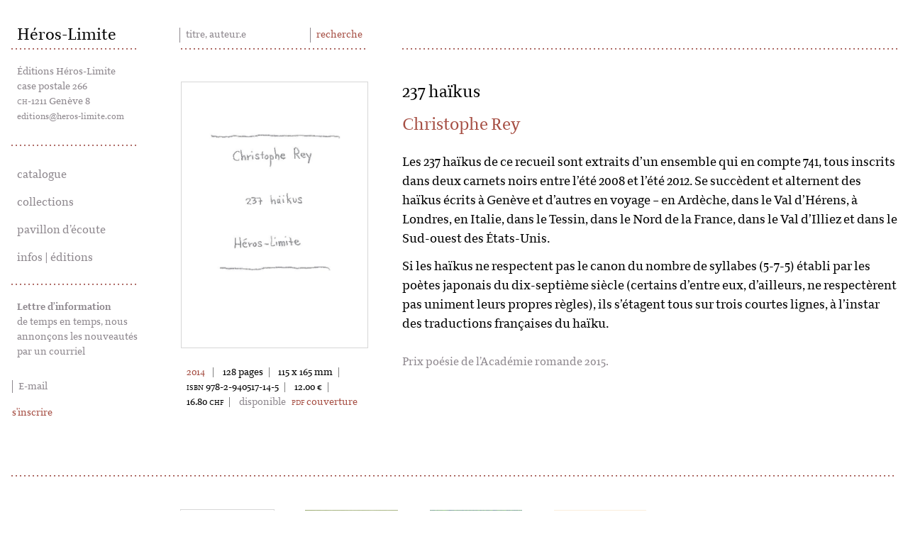

--- FILE ---
content_type: text/html; charset=UTF-8
request_url: https://heros-limite.com/livres/237-haikus/
body_size: 10397
content:
<!doctype html>
<html lang="fr-FR">
  <head>
  <meta charset="utf-8">
  <meta http-equiv="x-ua-compatible" content="ie=edge">
  <meta name="viewport" content="width=device-width, initial-scale=1, shrink-to-fit=no">
  <meta name='robots' content='index, follow, max-image-preview:large, max-snippet:-1, max-video-preview:-1' />
	<style>img:is([sizes="auto" i], [sizes^="auto," i]) { contain-intrinsic-size: 3000px 1500px }</style>
	
	<!-- This site is optimized with the Yoast SEO plugin v26.8 - https://yoast.com/product/yoast-seo-wordpress/ -->
	<title>237 haïkus - Les éditions Héros-Limite</title>
	<link rel="canonical" href="https://heros-limite.com/livres/237-haikus/" />
	<meta property="og:locale" content="fr_FR" />
	<meta property="og:type" content="article" />
	<meta property="og:title" content="237 haïkus - Les éditions Héros-Limite" />
	<meta property="og:description" content="Les 237 haïkus de ce recueil sont extraits d’un ensemble qui en compte 741, tous inscrits dans deux carnets noirs entre l’été 2008 et l’été 2012. Se succèdent et alternent des haïkus écrits à Genève et d’autres en voyage – en Ardèche, dans le Val d’Hérens, à Londres, en Italie, dans le Tessin, dans le &hellip; Continued" />
	<meta property="og:url" content="https://heros-limite.com/livres/237-haikus/" />
	<meta property="og:site_name" content="Les éditions Héros-Limite" />
	<meta property="article:modified_time" content="2021-09-01T14:37:16+00:00" />
	<meta name="twitter:card" content="summary_large_image" />
	<script type="application/ld+json" class="yoast-schema-graph">{"@context":"https://schema.org","@graph":[{"@type":"WebPage","@id":"https://heros-limite.com/livres/237-haikus/","url":"https://heros-limite.com/livres/237-haikus/","name":"237 haïkus - Les éditions Héros-Limite","isPartOf":{"@id":"https://heros-limite.com/#website"},"datePublished":"2014-04-19T12:42:55+00:00","dateModified":"2021-09-01T14:37:16+00:00","breadcrumb":{"@id":"https://heros-limite.com/livres/237-haikus/#breadcrumb"},"inLanguage":"fr-FR","potentialAction":[{"@type":"ReadAction","target":["https://heros-limite.com/livres/237-haikus/"]}]},{"@type":"BreadcrumbList","@id":"https://heros-limite.com/livres/237-haikus/#breadcrumb","itemListElement":[{"@type":"ListItem","position":1,"name":"Accueil","item":"https://heros-limite.com/"},{"@type":"ListItem","position":2,"name":"237 haïkus"}]},{"@type":"WebSite","@id":"https://heros-limite.com/#website","url":"https://heros-limite.com/","name":"Les éditions Héros-Limite","description":"","potentialAction":[{"@type":"SearchAction","target":{"@type":"EntryPoint","urlTemplate":"https://heros-limite.com/?s={search_term_string}"},"query-input":{"@type":"PropertyValueSpecification","valueRequired":true,"valueName":"search_term_string"}}],"inLanguage":"fr-FR"}]}</script>
	<!-- / Yoast SEO plugin. -->


<link rel='stylesheet' id='acy_front_messages_css-css' href='https://heros-limite.com/wp-content/plugins/acymailing/media/css/front/messages.min.css?v=1767662719&#038;ver=6.7.4' type='text/css' media='all' />
<link rel='stylesheet' id='wp-block-library-css' href='https://heros-limite.com/wp-includes/css/dist/block-library/style.min.css?ver=0dd1aa700ddcfe703a4dfe7304c5baf9' type='text/css' media='all' />
<link rel='stylesheet' id='wp-components-css' href='https://heros-limite.com/wp-includes/css/dist/components/style.min.css?ver=0dd1aa700ddcfe703a4dfe7304c5baf9' type='text/css' media='all' />
<link rel='stylesheet' id='wp-preferences-css' href='https://heros-limite.com/wp-includes/css/dist/preferences/style.min.css?ver=0dd1aa700ddcfe703a4dfe7304c5baf9' type='text/css' media='all' />
<link rel='stylesheet' id='wp-block-editor-css' href='https://heros-limite.com/wp-includes/css/dist/block-editor/style.min.css?ver=0dd1aa700ddcfe703a4dfe7304c5baf9' type='text/css' media='all' />
<link rel='stylesheet' id='wp-reusable-blocks-css' href='https://heros-limite.com/wp-includes/css/dist/reusable-blocks/style.min.css?ver=0dd1aa700ddcfe703a4dfe7304c5baf9' type='text/css' media='all' />
<link rel='stylesheet' id='wp-patterns-css' href='https://heros-limite.com/wp-includes/css/dist/patterns/style.min.css?ver=0dd1aa700ddcfe703a4dfe7304c5baf9' type='text/css' media='all' />
<link rel='stylesheet' id='wp-editor-css' href='https://heros-limite.com/wp-includes/css/dist/editor/style.min.css?ver=0dd1aa700ddcfe703a4dfe7304c5baf9' type='text/css' media='all' />
<link rel='stylesheet' id='fib-cgb-style-css-css' href='https://heros-limite.com/wp-content/mu-plugins/fib/dist/blocks.style.build.css' type='text/css' media='all' />
<style id='safe-svg-svg-icon-style-inline-css' type='text/css'>
.safe-svg-cover{text-align:center}.safe-svg-cover .safe-svg-inside{display:inline-block;max-width:100%}.safe-svg-cover svg{fill:currentColor;height:100%;max-height:100%;max-width:100%;width:100%}

</style>
<style id='global-styles-inline-css' type='text/css'>
:root{--wp--preset--aspect-ratio--square: 1;--wp--preset--aspect-ratio--4-3: 4/3;--wp--preset--aspect-ratio--3-4: 3/4;--wp--preset--aspect-ratio--3-2: 3/2;--wp--preset--aspect-ratio--2-3: 2/3;--wp--preset--aspect-ratio--16-9: 16/9;--wp--preset--aspect-ratio--9-16: 9/16;--wp--preset--color--black: #000000;--wp--preset--color--cyan-bluish-gray: #abb8c3;--wp--preset--color--white: #ffffff;--wp--preset--color--pale-pink: #f78da7;--wp--preset--color--vivid-red: #cf2e2e;--wp--preset--color--luminous-vivid-orange: #ff6900;--wp--preset--color--luminous-vivid-amber: #fcb900;--wp--preset--color--light-green-cyan: #7bdcb5;--wp--preset--color--vivid-green-cyan: #00d084;--wp--preset--color--pale-cyan-blue: #8ed1fc;--wp--preset--color--vivid-cyan-blue: #0693e3;--wp--preset--color--vivid-purple: #9b51e0;--wp--preset--gradient--vivid-cyan-blue-to-vivid-purple: linear-gradient(135deg,rgba(6,147,227,1) 0%,rgb(155,81,224) 100%);--wp--preset--gradient--light-green-cyan-to-vivid-green-cyan: linear-gradient(135deg,rgb(122,220,180) 0%,rgb(0,208,130) 100%);--wp--preset--gradient--luminous-vivid-amber-to-luminous-vivid-orange: linear-gradient(135deg,rgba(252,185,0,1) 0%,rgba(255,105,0,1) 100%);--wp--preset--gradient--luminous-vivid-orange-to-vivid-red: linear-gradient(135deg,rgba(255,105,0,1) 0%,rgb(207,46,46) 100%);--wp--preset--gradient--very-light-gray-to-cyan-bluish-gray: linear-gradient(135deg,rgb(238,238,238) 0%,rgb(169,184,195) 100%);--wp--preset--gradient--cool-to-warm-spectrum: linear-gradient(135deg,rgb(74,234,220) 0%,rgb(151,120,209) 20%,rgb(207,42,186) 40%,rgb(238,44,130) 60%,rgb(251,105,98) 80%,rgb(254,248,76) 100%);--wp--preset--gradient--blush-light-purple: linear-gradient(135deg,rgb(255,206,236) 0%,rgb(152,150,240) 100%);--wp--preset--gradient--blush-bordeaux: linear-gradient(135deg,rgb(254,205,165) 0%,rgb(254,45,45) 50%,rgb(107,0,62) 100%);--wp--preset--gradient--luminous-dusk: linear-gradient(135deg,rgb(255,203,112) 0%,rgb(199,81,192) 50%,rgb(65,88,208) 100%);--wp--preset--gradient--pale-ocean: linear-gradient(135deg,rgb(255,245,203) 0%,rgb(182,227,212) 50%,rgb(51,167,181) 100%);--wp--preset--gradient--electric-grass: linear-gradient(135deg,rgb(202,248,128) 0%,rgb(113,206,126) 100%);--wp--preset--gradient--midnight: linear-gradient(135deg,rgb(2,3,129) 0%,rgb(40,116,252) 100%);--wp--preset--font-size--small: 13px;--wp--preset--font-size--medium: 20px;--wp--preset--font-size--large: 36px;--wp--preset--font-size--x-large: 42px;--wp--preset--spacing--20: 0.44rem;--wp--preset--spacing--30: 0.67rem;--wp--preset--spacing--40: 1rem;--wp--preset--spacing--50: 1.5rem;--wp--preset--spacing--60: 2.25rem;--wp--preset--spacing--70: 3.38rem;--wp--preset--spacing--80: 5.06rem;--wp--preset--shadow--natural: 6px 6px 9px rgba(0, 0, 0, 0.2);--wp--preset--shadow--deep: 12px 12px 50px rgba(0, 0, 0, 0.4);--wp--preset--shadow--sharp: 6px 6px 0px rgba(0, 0, 0, 0.2);--wp--preset--shadow--outlined: 6px 6px 0px -3px rgba(255, 255, 255, 1), 6px 6px rgba(0, 0, 0, 1);--wp--preset--shadow--crisp: 6px 6px 0px rgba(0, 0, 0, 1);}:where(body) { margin: 0; }.wp-site-blocks > .alignleft { float: left; margin-right: 2em; }.wp-site-blocks > .alignright { float: right; margin-left: 2em; }.wp-site-blocks > .aligncenter { justify-content: center; margin-left: auto; margin-right: auto; }:where(.is-layout-flex){gap: 0.5em;}:where(.is-layout-grid){gap: 0.5em;}.is-layout-flow > .alignleft{float: left;margin-inline-start: 0;margin-inline-end: 2em;}.is-layout-flow > .alignright{float: right;margin-inline-start: 2em;margin-inline-end: 0;}.is-layout-flow > .aligncenter{margin-left: auto !important;margin-right: auto !important;}.is-layout-constrained > .alignleft{float: left;margin-inline-start: 0;margin-inline-end: 2em;}.is-layout-constrained > .alignright{float: right;margin-inline-start: 2em;margin-inline-end: 0;}.is-layout-constrained > .aligncenter{margin-left: auto !important;margin-right: auto !important;}.is-layout-constrained > :where(:not(.alignleft):not(.alignright):not(.alignfull)){margin-left: auto !important;margin-right: auto !important;}body .is-layout-flex{display: flex;}.is-layout-flex{flex-wrap: wrap;align-items: center;}.is-layout-flex > :is(*, div){margin: 0;}body .is-layout-grid{display: grid;}.is-layout-grid > :is(*, div){margin: 0;}body{padding-top: 0px;padding-right: 0px;padding-bottom: 0px;padding-left: 0px;}a:where(:not(.wp-element-button)){text-decoration: underline;}:root :where(.wp-element-button, .wp-block-button__link){background-color: #32373c;border-width: 0;color: #fff;font-family: inherit;font-size: inherit;line-height: inherit;padding: calc(0.667em + 2px) calc(1.333em + 2px);text-decoration: none;}.has-black-color{color: var(--wp--preset--color--black) !important;}.has-cyan-bluish-gray-color{color: var(--wp--preset--color--cyan-bluish-gray) !important;}.has-white-color{color: var(--wp--preset--color--white) !important;}.has-pale-pink-color{color: var(--wp--preset--color--pale-pink) !important;}.has-vivid-red-color{color: var(--wp--preset--color--vivid-red) !important;}.has-luminous-vivid-orange-color{color: var(--wp--preset--color--luminous-vivid-orange) !important;}.has-luminous-vivid-amber-color{color: var(--wp--preset--color--luminous-vivid-amber) !important;}.has-light-green-cyan-color{color: var(--wp--preset--color--light-green-cyan) !important;}.has-vivid-green-cyan-color{color: var(--wp--preset--color--vivid-green-cyan) !important;}.has-pale-cyan-blue-color{color: var(--wp--preset--color--pale-cyan-blue) !important;}.has-vivid-cyan-blue-color{color: var(--wp--preset--color--vivid-cyan-blue) !important;}.has-vivid-purple-color{color: var(--wp--preset--color--vivid-purple) !important;}.has-black-background-color{background-color: var(--wp--preset--color--black) !important;}.has-cyan-bluish-gray-background-color{background-color: var(--wp--preset--color--cyan-bluish-gray) !important;}.has-white-background-color{background-color: var(--wp--preset--color--white) !important;}.has-pale-pink-background-color{background-color: var(--wp--preset--color--pale-pink) !important;}.has-vivid-red-background-color{background-color: var(--wp--preset--color--vivid-red) !important;}.has-luminous-vivid-orange-background-color{background-color: var(--wp--preset--color--luminous-vivid-orange) !important;}.has-luminous-vivid-amber-background-color{background-color: var(--wp--preset--color--luminous-vivid-amber) !important;}.has-light-green-cyan-background-color{background-color: var(--wp--preset--color--light-green-cyan) !important;}.has-vivid-green-cyan-background-color{background-color: var(--wp--preset--color--vivid-green-cyan) !important;}.has-pale-cyan-blue-background-color{background-color: var(--wp--preset--color--pale-cyan-blue) !important;}.has-vivid-cyan-blue-background-color{background-color: var(--wp--preset--color--vivid-cyan-blue) !important;}.has-vivid-purple-background-color{background-color: var(--wp--preset--color--vivid-purple) !important;}.has-black-border-color{border-color: var(--wp--preset--color--black) !important;}.has-cyan-bluish-gray-border-color{border-color: var(--wp--preset--color--cyan-bluish-gray) !important;}.has-white-border-color{border-color: var(--wp--preset--color--white) !important;}.has-pale-pink-border-color{border-color: var(--wp--preset--color--pale-pink) !important;}.has-vivid-red-border-color{border-color: var(--wp--preset--color--vivid-red) !important;}.has-luminous-vivid-orange-border-color{border-color: var(--wp--preset--color--luminous-vivid-orange) !important;}.has-luminous-vivid-amber-border-color{border-color: var(--wp--preset--color--luminous-vivid-amber) !important;}.has-light-green-cyan-border-color{border-color: var(--wp--preset--color--light-green-cyan) !important;}.has-vivid-green-cyan-border-color{border-color: var(--wp--preset--color--vivid-green-cyan) !important;}.has-pale-cyan-blue-border-color{border-color: var(--wp--preset--color--pale-cyan-blue) !important;}.has-vivid-cyan-blue-border-color{border-color: var(--wp--preset--color--vivid-cyan-blue) !important;}.has-vivid-purple-border-color{border-color: var(--wp--preset--color--vivid-purple) !important;}.has-vivid-cyan-blue-to-vivid-purple-gradient-background{background: var(--wp--preset--gradient--vivid-cyan-blue-to-vivid-purple) !important;}.has-light-green-cyan-to-vivid-green-cyan-gradient-background{background: var(--wp--preset--gradient--light-green-cyan-to-vivid-green-cyan) !important;}.has-luminous-vivid-amber-to-luminous-vivid-orange-gradient-background{background: var(--wp--preset--gradient--luminous-vivid-amber-to-luminous-vivid-orange) !important;}.has-luminous-vivid-orange-to-vivid-red-gradient-background{background: var(--wp--preset--gradient--luminous-vivid-orange-to-vivid-red) !important;}.has-very-light-gray-to-cyan-bluish-gray-gradient-background{background: var(--wp--preset--gradient--very-light-gray-to-cyan-bluish-gray) !important;}.has-cool-to-warm-spectrum-gradient-background{background: var(--wp--preset--gradient--cool-to-warm-spectrum) !important;}.has-blush-light-purple-gradient-background{background: var(--wp--preset--gradient--blush-light-purple) !important;}.has-blush-bordeaux-gradient-background{background: var(--wp--preset--gradient--blush-bordeaux) !important;}.has-luminous-dusk-gradient-background{background: var(--wp--preset--gradient--luminous-dusk) !important;}.has-pale-ocean-gradient-background{background: var(--wp--preset--gradient--pale-ocean) !important;}.has-electric-grass-gradient-background{background: var(--wp--preset--gradient--electric-grass) !important;}.has-midnight-gradient-background{background: var(--wp--preset--gradient--midnight) !important;}.has-small-font-size{font-size: var(--wp--preset--font-size--small) !important;}.has-medium-font-size{font-size: var(--wp--preset--font-size--medium) !important;}.has-large-font-size{font-size: var(--wp--preset--font-size--large) !important;}.has-x-large-font-size{font-size: var(--wp--preset--font-size--x-large) !important;}
:where(.wp-block-post-template.is-layout-flex){gap: 1.25em;}:where(.wp-block-post-template.is-layout-grid){gap: 1.25em;}
:where(.wp-block-columns.is-layout-flex){gap: 2em;}:where(.wp-block-columns.is-layout-grid){gap: 2em;}
:root :where(.wp-block-pullquote){font-size: 1.5em;line-height: 1.6;}
</style>
<link rel='stylesheet' id='pb-accordion-blocks-style-css' href='https://heros-limite.com/wp-content/plugins/accordion-blocks/build/index.css?ver=1.5.0' type='text/css' media='all' />
<link rel='stylesheet' id='sage/main.css-css' href='https://heros-limite.com/wp-content/themes/site/dist/styles/main_3e67f0c9.css' type='text/css' media='all' />
<script type="text/javascript" id="acy_front_messages_js-js-before">
/* <![CDATA[ */
var ACYM_AJAX_START = "https://heros-limite.com/wp-admin/admin-ajax.php";
            var ACYM_AJAX_PARAMS = "?action=acymailing_router&noheader=1&nocache=1769066293";
            var ACYM_AJAX = ACYM_AJAX_START + ACYM_AJAX_PARAMS;
/* ]]> */
</script>
<script type="text/javascript" src="https://heros-limite.com/wp-content/plugins/acymailing/media/js/front/messages.min.js?v=1767662719&amp;ver=6.7.4" id="acy_front_messages_js-js"></script>
<script type="text/javascript" src="https://heros-limite.com/wp-includes/js/jquery/jquery.min.js?ver=3.7.1" id="jquery-core-js"></script>
<script type="text/javascript" src="https://heros-limite.com/wp-includes/js/jquery/jquery-migrate.min.js?ver=3.4.1" id="jquery-migrate-js"></script>
<link rel="https://api.w.org/" href="https://heros-limite.com/wp-json/" /><link rel="alternate" title="JSON" type="application/json" href="https://heros-limite.com/wp-json/wp/v2/livres/1625" /><link rel="alternate" title="oEmbed (JSON)" type="application/json+oembed" href="https://heros-limite.com/wp-json/oembed/1.0/embed?url=https%3A%2F%2Fheros-limite.com%2Flivres%2F237-haikus%2F" />
<link rel="alternate" title="oEmbed (XML)" type="text/xml+oembed" href="https://heros-limite.com/wp-json/oembed/1.0/embed?url=https%3A%2F%2Fheros-limite.com%2Flivres%2F237-haikus%2F&#038;format=xml" />
<link rel="apple-touch-icon" sizes="180x180" href="/wp-content/uploads/fbrfg/apple-touch-icon.png?v=xQ7RQAXBLA">
<link rel="icon" type="image/png" sizes="32x32" href="/wp-content/uploads/fbrfg/favicon-32x32.png?v=xQ7RQAXBLA">
<link rel="icon" type="image/png" sizes="16x16" href="/wp-content/uploads/fbrfg/favicon-16x16.png?v=xQ7RQAXBLA">
<link rel="manifest" href="/wp-content/uploads/fbrfg/site.webmanifest?v=xQ7RQAXBLA">
<link rel="mask-icon" href="/wp-content/uploads/fbrfg/safari-pinned-tab.svg?v=xQ7RQAXBLA" color="#5bbad5">
<link rel="shortcut icon" href="/wp-content/uploads/fbrfg/favicon.ico?v=xQ7RQAXBLA">
<meta name="msapplication-TileColor" content="#da532c">
<meta name="msapplication-config" content="/wp-content/uploads/fbrfg/browserconfig.xml?v=xQ7RQAXBLA">
<meta name="theme-color" content="#ffffff"><style type="text/css">.recentcomments a{display:inline !important;padding:0 !important;margin:0 !important;}</style></head>
  <body data-rsssl=1 class="livres-template-default single single-livres postid-1625 livres-237-haikus metaslider-plugin 237-haikus app-data index-data singular-data single-data single-livres-data single-livres-237-haikus-data">
  <div class="site-wrapper">
    
    <header class="relative z-20 site-header--mobile">
  <div class="site-header--mobile-bg"></div>
  <div class="container relative z-10 ">

    <div class="flex flex-wrap items-center justify-between pt-8 lg:pt-8 lg:pb-0">

      <div class="header-logo">
        <a class="md:pl-2 site-header--mobile__brand" href="https://heros-limite.com/"><span
            class="hidden">Les éditions Héros-Limite</span>
          Héros-Limite
        </a>
      </div>
      <div class="flex md:flex-1">
      <div class="flex justify-end order-3 w-full lg:justify-start md:flex-auto lg:w-1/4 ">
        <div class="flex items-center pr-2 lg:hidden lg:pr-0">
          <a href="#" class="mr-4 js-search ">
            <svg width="25" height="24" viewBox="0 0 25 24" fill="none" xmlns="http://www.w3.org/2000/svg">
              <path fill-rule="evenodd" clip-rule="evenodd"
                d="M3.68477 23.9629C3.40521 24.0537 0.626099 21.3271 0.626099 21.3271C0.626099 21.3271 7.96443 14.2238 8.22343 14.3228C8.48243 14.4218 9.95832 16.3894 9.95832 16.3894"
                fill="#1A1919" />
              <path fill-rule="evenodd" clip-rule="evenodd"
                d="M21.7589 9.48824C21.7589 13.1925 20.1104 16.1089 15.1647 16.4554C10.0546 16.8101 8.48413 13.1925 8.48413 9.48824C8.48413 5.78399 10.589 2.43449 15.1647 2.43449C19.7445 2.43449 21.7589 5.78399 21.7589 9.48824ZM24.9615 9.74812C24.9615 4.46812 20.7846 0.359619 15.3497 0.359619C9.9148 0.359619 5.27747 4.46812 5.27747 9.74812C5.27747 15.0281 9.9148 18.8767 15.3497 18.8767C20.7846 18.8767 24.9615 15.0281 24.9615 9.74812Z"
                fill="#1A1919" />
            </svg>
          </a>

        <nav id="js-mobile-menu-trigger" class="text-left">
          <a class="hamburger print:hidden" href="#main-nav">
            <svg width="24" height="16" viewBox="0 0 24 16" fill="none" xmlns="http://www.w3.org/2000/svg">
              <path fill-rule="evenodd" clip-rule="evenodd"
                d="M0.830764 12.8138C0.66632 13.3336 0.843091 15.9035 0.843091 15.9035H22.9074L22.8334 12.9582" fill="#1A1919" />
              <path fill-rule="evenodd" clip-rule="evenodd"
                d="M0.830764 3.06537C0.66632 2.57037 0.843091 0.120117 0.843091 0.120117H22.7882C22.9321 0.227367 22.8334 2.92512 22.8334 2.92512"
                fill="#1A1919" />
              <path fill-rule="evenodd" clip-rule="evenodd"
                d="M22.9479 6.24365C23.2439 6.6974 23.2562 8.7104 23.0096 9.01978C23.0096 9.01978 1.54957 9.44877 0.801353 9.44465C0.460131 9.44465 0.632796 6.62315 0.632796 6.62315C0.632796 6.62315 22.8451 6.24365 22.9479 6.24365Z"
                fill="#1A1919" />
            </svg>
          </a>
        </nav>
        <nav id="mobile-nav" class="hidden w-full p-10 bg-white js-mobile-menu accordion-menu">
                    <div class="menu-main-container"><ul id="menu-main-1" class="menu"><li class="menu-item menu-item-type-custom menu-item-object-custom menu-item-has-children menu-item-4642"><a href="#">catalogue</a>
<ul class="sub-menu">
	<li class="menu-item menu-item-type-post_type menu-item-object-page menu-item-10"><a href="https://heros-limite.com/tout-voir/">tout voir</a></li>
	<li class="menu-item menu-item-type-post_type menu-item-object-page menu-item-5997"><a href="https://heros-limite.com/catalogue-par-annee/">par année</a></li>
	<li class="menu-item menu-item-type-post_type menu-item-object-page menu-item-4555"><a href="https://heros-limite.com/auteurs/">auteur·e·s</a></li>
</ul>
</li>
<li class="menu-item menu-item-type-post_type menu-item-object-page menu-item-has-children menu-item-19"><a href="https://heros-limite.com/collections/">collections</a>
<ul class="sub-menu">
	<li class="menu-item menu-item-type-taxonomy menu-item-object-collections menu-item-4404"><a href="https://heros-limite.com/collections/feuilles-dherbe/">feuilles d&rsquo;herbe</a></li>
	<li class="menu-item menu-item-type-taxonomy menu-item-object-collections menu-item-4405"><a href="https://heros-limite.com/collections/geographies/">géographie(s)</a></li>
	<li class="menu-item menu-item-type-taxonomy menu-item-object-collections menu-item-4407"><a href="https://heros-limite.com/collections/tuta-blu/">tuta blu</a></li>
	<li class="menu-item menu-item-type-taxonomy menu-item-object-collections menu-item-6877"><a href="https://heros-limite.com/collections/petite-bibliotheque-anne-cuneo/">petite bibliothèque anne cuneo</a></li>
	<li class="menu-item menu-item-type-taxonomy menu-item-object-collections menu-item-4580"><a href="https://heros-limite.com/collections/ours_blanc/">l&rsquo;ours blanc</a></li>
</ul>
</li>
<li class="menu-item menu-item-type-custom menu-item-object-custom menu-item-has-children menu-item-4643"><a href="#">pavillon d&rsquo;écoute</a>
<ul class="sub-menu">
	<li class="menu-item menu-item-type-post_type menu-item-object-page menu-item-4529"><a href="https://heros-limite.com/pavillon-sonore/un-cinema-pour-les-oreilles/">un cinéma pour les oreilles</a></li>
	<li class="menu-item menu-item-type-post_type menu-item-object-page menu-item-5593"><a href="https://heros-limite.com/pavillon-sonore/salon-d-ecoute/">archives</a></li>
</ul>
</li>
<li class="menu-item menu-item-type-post_type menu-item-object-page menu-item-4522"><a href="https://heros-limite.com/infos-editions/">infos | éditions</a></li>
</ul></div>
                    <button class="absolute top-0 right-0 mt-4 mr-4 js-close">
            <svg width="24" height="16" viewBox="0 0 24 16" fill="none" xmlns="http://www.w3.org/2000/svg">
              <path fill-rule="evenodd" clip-rule="evenodd"
                d="M2.70453 1.03729C2.28853 1.38968 1.06961 3.65901 1.06961 3.65901L19.7451 15.4089L21.2509 12.8766"
                fill="#1A1919" />
              <path fill-rule="evenodd" clip-rule="evenodd"
                d="M20.1629 0.332834C20.662 0.543562 21.7976 2.2057 21.7661 2.60008C21.7661 2.60008 4.21298 14.9535 3.59032 15.3684C3.3074 15.5591 1.87314 13.1232 1.87314 13.1232C1.87314 13.1232 20.0776 0.390307 20.1629 0.332834Z"
                fill="#1A1919" />
            </svg>
          </button>
        </nav>
      </div>
      </div>



      
      <div class="items-center justify-between hidden text-sm js-search-layout md:flex md:order-2">
        <div class="recherche">
          <input type="text" name="keyword" id="keyword" placeholder="titre, auteur.e" onkeyup="fetch()"
            class="input-field">
          <span class="input-label text-primary">recherche</span>
          <div id="datafetch"></div>
        </div>
        <div class="flex-1 hidden md:flex site-header__breadcrumb">
          <div class="site-header__breadcrumb__cat"></div>
        </div>
        <button class="fixed top-0 right-0 mt-4 mr-4 js-close">
          <svg width="24" height="16" viewBox="0 0 24 16" fill="none" xmlns="http://www.w3.org/2000/svg">
            <path fill-rule="evenodd" clip-rule="evenodd"
              d="M2.70453 1.03729C2.28853 1.38968 1.06961 3.65901 1.06961 3.65901L19.7451 15.4089L21.2509 12.8766"
              fill="#1A1919" />
            <path fill-rule="evenodd" clip-rule="evenodd"
              d="M20.1629 0.332834C20.662 0.543562 21.7976 2.2057 21.7661 2.60008C21.7661 2.60008 4.21298 14.9535 3.59032 15.3684C3.3074 15.5591 1.87314 13.1232 1.87314 13.1232C1.87314 13.1232 20.0776 0.390307 20.1629 0.332834Z"
              fill="#1A1919" />
          </svg>
        </button>
      </div>

      
    </div>

    </div>
  </div>
</header>

    <div class="container" role="document">
      <div class="flex flex-col lg:flex-row lg:-mx-4">
          <div class="l-site-sidebar lg:flex lg:flex-col">
    <div class="pt-6 pb-4 contact dotted">
        <p class="pl-2 text-sm text-gray">
            Éditions Héros-Limite<br>
            case postale 266<br>
            <span class="font-sc">CH</span>-1211 Genève 8<br>
            <a href="mailto:editions@heros-limite.com" class="text-xs">editions@heros-limite.com</a>
        </p>

    </div>
    <div class="hidden pt-6 pb-4 navigation dotted lg:block">
        <nav class="pl-2 text-gray main-navigation accordion-menu">
                        <div class="menu-main-container"><ul id="menu-main" class="menu"><li id="menu-item-4642" class="menu-item menu-item-type-custom menu-item-object-custom menu-item-has-children menu-item-4642"><a href="#">catalogue</a>
<ul class="sub-menu">
	<li id="menu-item-10" class="menu-item menu-item-type-post_type menu-item-object-page menu-item-10"><a href="https://heros-limite.com/tout-voir/">tout voir</a></li>
	<li id="menu-item-5997" class="menu-item menu-item-type-post_type menu-item-object-page menu-item-5997"><a href="https://heros-limite.com/catalogue-par-annee/">par année</a></li>
	<li id="menu-item-4555" class="menu-item menu-item-type-post_type menu-item-object-page menu-item-4555"><a href="https://heros-limite.com/auteurs/">auteur·e·s</a></li>
</ul>
</li>
<li id="menu-item-19" class="menu-item menu-item-type-post_type menu-item-object-page menu-item-has-children menu-item-19"><a href="https://heros-limite.com/collections/">collections</a>
<ul class="sub-menu">
	<li id="menu-item-4404" class="menu-item menu-item-type-taxonomy menu-item-object-collections menu-item-4404"><a href="https://heros-limite.com/collections/feuilles-dherbe/">feuilles d&rsquo;herbe</a></li>
	<li id="menu-item-4405" class="menu-item menu-item-type-taxonomy menu-item-object-collections menu-item-4405"><a href="https://heros-limite.com/collections/geographies/">géographie(s)</a></li>
	<li id="menu-item-4407" class="menu-item menu-item-type-taxonomy menu-item-object-collections menu-item-4407"><a href="https://heros-limite.com/collections/tuta-blu/">tuta blu</a></li>
	<li id="menu-item-6877" class="menu-item menu-item-type-taxonomy menu-item-object-collections menu-item-6877"><a href="https://heros-limite.com/collections/petite-bibliotheque-anne-cuneo/">petite bibliothèque anne cuneo</a></li>
	<li id="menu-item-4580" class="menu-item menu-item-type-taxonomy menu-item-object-collections menu-item-4580"><a href="https://heros-limite.com/collections/ours_blanc/">l&rsquo;ours blanc</a></li>
</ul>
</li>
<li id="menu-item-4643" class="menu-item menu-item-type-custom menu-item-object-custom menu-item-has-children menu-item-4643"><a href="#">pavillon d&rsquo;écoute</a>
<ul class="sub-menu">
	<li id="menu-item-4529" class="menu-item menu-item-type-post_type menu-item-object-page menu-item-4529"><a href="https://heros-limite.com/pavillon-sonore/un-cinema-pour-les-oreilles/">un cinéma pour les oreilles</a></li>
	<li id="menu-item-5593" class="menu-item menu-item-type-post_type menu-item-object-page menu-item-5593"><a href="https://heros-limite.com/pavillon-sonore/salon-d-ecoute/">archives</a></li>
</ul>
</li>
<li id="menu-item-4522" class="menu-item menu-item-type-post_type menu-item-object-page menu-item-4522"><a href="https://heros-limite.com/infos-editions/">infos | éditions</a></li>
</ul></div>
                    </nav>
    </div>
    <div class="pt-6 pb-4 newsletter dotted">
        <p class="pl-2 text-sm text-gray">
        <span class="font-bold">Lettre d’information </span><br>
        de temps en temps, nous annonçons les nouveautés par un courriel<br>
        <script type="text/javascript" src="https://heros-limite.com/wp-content/plugins/acymailing/media/js/module.min.js?v=1070"></script><script type="text/javascript">
        if(typeof acymModule === 'undefined'){
            var acymModule = [];
			acymModule['emailRegex'] = /^[a-z0-9!#$%&\'*+\/=?^_`{|}~-]+(?:\.[a-z0-9!#$%&\'*+\/=?^_`{|}~-]+)*\@([a-z0-9-]+\.)+[a-z0-9]{2,20}$/i;
			acymModule['NAMECAPTION'] = 'Nom';
			acymModule['NAME_MISSING'] = 'Veuillez saisir votre nom';
			acymModule['EMAILCAPTION'] = 'E-mail';
			acymModule['VALID_EMAIL'] = 'Veuillez saisir une adresse e-mail valide';
			acymModule['VALID_EMAIL_CONFIRMATION'] = 'Le champ e-mail et le champ de confirmation doivent être identiques.';
			acymModule['CAPTCHA_MISSING'] = 'Le captcha n’est pas valide, veuillez réessayer';
			acymModule['NO_LIST_SELECTED'] = 'Veuillez sélectionner les listes auxquelles vous souhaitez vous abonner';
			acymModule['NO_LIST_SELECTED_UNSUB'] = 'Sélectionnez les listes desquelles vous souhaitez vous désabonner';
            acymModule['ACCEPT_TERMS'] = 'Veuillez cocher les conditions générales / la politique de confidentialité';
        }
		</script><div id="acym_fulldiv_formAcym1" class="acym__subscription__form__shortcode acym__subscription__form-erase">
    <form action="https://heros-limite.com/index.php?page=acymailing_front&ctrl=frontusers&noheader=1" id="formAcym1" name="formAcym1" enctype="multipart/form-data" onsubmit="return submitAcymForm('subscribe','formAcym1', 'acymSubmitSubForm')"><div class="acym__subscription__form__fields">
    <div class="onefield fieldacy2 acyfield_text" id="field_2"><input autocomplete="email" id="email_field_701"  name="user[email]" placeholder="E-mail" value="" data-authorized-content="{&quot;0&quot;:&quot;all&quot;,&quot;regex&quot;:&quot;&quot;,&quot;message&quot;:&quot;Valeur incorrecte pour le champ E-mail&quot;}" required type="email" class="cell acym__user__edit__email"><div class="acym__field__error__block" data-acym-field-id="2"></div></div><div class="acym__subscription__form__lists">
    <input type="hidden" name="hiddenlists" value="1">	<style>
		#acym_fulldiv_formAcym1 .acym__subscription__form__fields .acym__subscription__form__lists{
			display: inline-block;
			width: auto;
			margin: 0 20px;
			text-align: left;
		}

		#acym_fulldiv_formAcym1 .acym__subscription__form__fields .acym__subscription__form__lists label{
			display: inline-block;
			margin-right: 10px;
			width: auto;
		}

		#acym_fulldiv_formAcym1 .acym__subscription__form__fields .acym__subscription__form__lists input[type="checkbox"]{
			margin-top: 0 !important;
			margin-right: 5px;
		}
	</style>
</div>
	<style>
		#acym_fulldiv_formAcym1 .acym__subscription__form__fields{
			display: flex;
			justify-content: center;
			align-items: center
		}

		#acym_fulldiv_formAcym1 .acym__subscription__form__fields > *{
			margin: 10px auto !important;
		}
	</style>
</div>
<div class="acym__subscription__form__button">
    	<button type="submit">
        s&#039;inscrire	</button>
	<style>
		#acym_fulldiv_formAcym1 .acym__subscription__form__button{
			display: flex;
			justify-content: center;
			align-items: center
		}

		#acym_fulldiv_formAcym1 .acym__subscription__form__button button{
			background-color: #ffffff;
			color: #a64f44;
			border-width: 0px;
			border-style: solid;
			border-color: #000000;
			border-radius: 0px;
			padding: 10px 20px;
		}
	</style>
</div>
<input type="hidden" name="ctrl" value="frontusers" />
<input type="hidden" name="task" value="notask" />
<input type="hidden" name="page" value="acymailing_front" />
<input type="hidden" name="option" value="acymailing" />
<input type="hidden" name="acy_source" value="Form ID 1">
<input type="hidden" name="acyformname" value="formAcym1">
<input type="hidden" name="acymformtype" value="shortcode">
<input type="hidden" name="acysubmode" value="form_acym">

<input type="hidden" name="redirect" value="">
<input type="hidden" name="ajax" value="1">
<input type="hidden"
	   name="confirmation_message"
	   value="">
	</form>
</div>
<style>
	#acym_fulldiv_formAcym1.acym__subscription__form__shortcode{
		height: px;
		max-width: px;
		background-color: #ffffff;
		color: #8e888e !important;
		padding: .5rem;
		text-align: center;
		display: flex;
		justify-content: center;
		align-items: center;
		margin: 1rem auto;
	}

	#acym_fulldiv_formAcym1.acym__subscription__form__shortcode .responseContainer{
		margin-bottom: 0 !important;
		padding: .4rem !important;
	}

	#acym_fulldiv_formAcym1.acym__subscription__form__shortcode #formAcym1{
		margin: 0;
	}

	#acym_fulldiv_formAcym1.acym__subscription__form__shortcode .acym__subscription__form__fields, #acym_fulldiv_formAcym1.acym__subscription__form__shortcode .acym__subscription__form__button{
		display: block;
		width: 100%;
		margin: 1rem 0 !important;
	}

	#acym_fulldiv_formAcym1.acym__subscription__form__shortcode .acym__subscription__form__fields .acym__subscription__form__lists{
		display: block;
		width: 100%;
		margin: 1rem 10px !important;
	}

	#acym_fulldiv_formAcym1.acym__subscription__form__shortcode .acym__subscription__form__fields > *:not(style){
		display: block;
	}

	</style>

        </p>
    </div>
</div>
       <article class="l-single l-site-content flex flex-wrap flex-1 md:px-3  post-1625 livres type-livres status-publish hentry tag-geneve tag-poesie_vers auteurs-rey-christophe an-141">

  <div class=" l-single-sidebar">
    <div class="pt-12 dotted"></div>

      <div class="mb-4 text-sm text-right lowercase md:hidden text-gray">
        
    </div>

      <img width="580" height="831" src="https://heros-limite.com/wp-content/uploads/2014/05/Rey_237haikus-pdf-2.jpg" class="c-content__image h-auto has-border" alt="" decoding="async" fetchpriority="high" />

    <div class="py-6 text-sm md:pl-2 l-single__metas">
      <span class="spacer">
           <a href="https://heros-limite.com/an/2014/">2014</a><br>
      </span>
            <span class="spacer">128 pages</span>
      
            <span class="spacer">115 x 165 mm</span>
      
            <span class="spacer"><span class="font-sc">ISBN</span> 978-2-940517-14-5</span>
      
            <span class="spacer">12.00 <span class="font-sc">€</span></span>
                  <span class="spacer">16.80 <span class="font-sc">CHF</span></span>
      


            <span class="text-gray">Disponible</span>
      
            <a href="https://heros-limite.com/wp-content/uploads/2014/05/Rey_237haikus.pdf" class="whitespace-no-wrap text-primary"><span class="px-0 mx-0 font-sc">pdf</span> couverture</a>
      
      

    </div>
</div>

  <div class="flex-1 w-full md:pl-12">
    <div class="pt-12 dotted"></div>
    <h1 class="l-single__title">
      237 haïkus
    </h1>
    <h2 class="l-single__auteur">
       <a href="https://heros-limite.com/auteurs/rey-christophe/">Christophe Rey</a><br>
    </h2>
    <div class="l-single__infos">
      
      
    </div>
        <div class="l-single__content">
      
    </div>
        <div class="l-single__content">
    
<p>Les 237 haïkus de ce recueil sont extraits d’un ensemble qui en compte 741, tous inscrits dans deux carnets noirs entre l’été 2008 et l’été 2012. Se succèdent et alternent des haïkus écrits à Genève et d’autres en voyage – en Ardèche, dans le Val d’Hérens, à Londres, en Italie, dans le Tessin, dans le Nord de la France, dans le Val d’Illiez et dans le Sud-ouest des États-Unis.</p>



<p>Si les haïkus ne respectent pas le canon du nombre de syllabes (5-7-5) établi par les poètes japonais du dix-septième siècle (certains d’entre eux, d’ailleurs, ne respectèrent pas uniment leurs propres règles), ils s’étagent tous sur trois courtes lignes, à l’instar des traductions françaises du haïku.</p>
    </div>
          <div class="pt-4 text-gray"><p>Prix poésie de l&rsquo;Académie romande 2015.</p>
</div>
        </div>
 </div>
  <div class="w-full pt-12 mt-8 l-single__related dotted">
        <div class="grille-livres js-masonry">
      <div class="grille-livres__sizer"></div>
                <div class="c-card grille-livres__item post-1625 livres type-livres status-publish hentry tag-geneve tag-poesie_vers auteurs-rey-christophe an-141">
  <a href="https://heros-limite.com/livres/autour-du-cairn-2/" >
    <div class="c-card__image">
      <img width="1636" height="2560" src="https://heros-limite.com/wp-content/uploads/2019/04/FDH_2019_AC_cairn-scaled.jpg" class="c-content__image h-auto has-border" alt="" decoding="async" srcset="https://heros-limite.com/wp-content/uploads/2019/04/FDH_2019_AC_cairn-scaled.jpg 1636w, https://heros-limite.com/wp-content/uploads/2019/04/FDH_2019_AC_cairn-192x300.jpg 192w, https://heros-limite.com/wp-content/uploads/2019/04/FDH_2019_AC_cairn-654x1024.jpg 654w, https://heros-limite.com/wp-content/uploads/2019/04/FDH_2019_AC_cairn-768x1202.jpg 768w, https://heros-limite.com/wp-content/uploads/2019/04/FDH_2019_AC_cairn-981x1536.jpg 981w, https://heros-limite.com/wp-content/uploads/2019/04/FDH_2019_AC_cairn-1309x2048.jpg 1309w, https://heros-limite.com/wp-content/uploads/2019/04/FDH_2019_AC_cairn-1320x2066.jpg 1320w" sizes="(max-width: 1636px) 100vw, 1636px" />
    </div>
    <div class="c-card__content">
      <h3 class="c-card__titre">Autour du cairn</h3>
      <div class="c-card__auteur">
         Alexandre Chollier<br>
      </div>
    </div>
  </a>
</div>
                <div class="c-card grille-livres__item post-1625 livres type-livres status-publish hentry tag-geneve tag-poesie_vers auteurs-rey-christophe an-141">
  <a href="https://heros-limite.com/livres/claquettes-et-ornithologie/" >
    <div class="c-card__image">
      <img width="1805" height="2560" src="https://heros-limite.com/wp-content/uploads/2018/03/X_2018_CR_claquettes-scaled.jpg" class="c-content__image h-auto " alt="" decoding="async" srcset="https://heros-limite.com/wp-content/uploads/2018/03/X_2018_CR_claquettes-scaled.jpg 1805w, https://heros-limite.com/wp-content/uploads/2018/03/X_2018_CR_claquettes-211x300.jpg 211w, https://heros-limite.com/wp-content/uploads/2018/03/X_2018_CR_claquettes-722x1024.jpg 722w, https://heros-limite.com/wp-content/uploads/2018/03/X_2018_CR_claquettes-768x1090.jpg 768w, https://heros-limite.com/wp-content/uploads/2018/03/X_2018_CR_claquettes-1083x1536.jpg 1083w, https://heros-limite.com/wp-content/uploads/2018/03/X_2018_CR_claquettes-1444x2048.jpg 1444w, https://heros-limite.com/wp-content/uploads/2018/03/X_2018_CR_claquettes-1320x1873.jpg 1320w" sizes="(max-width: 1805px) 100vw, 1805px" />
    </div>
    <div class="c-card__content">
      <h3 class="c-card__titre">Claquettes et ornithologie</h3>
      <div class="c-card__auteur">
         Christophe Rey<br>
      </div>
    </div>
  </a>
</div>
                <div class="c-card grille-livres__item post-1625 livres type-livres status-publish hentry tag-geneve tag-poesie_vers auteurs-rey-christophe an-141">
  <a href="https://heros-limite.com/livres/sonnets-a-orphee/" >
    <div class="c-card__image">
      <img width="680" height="1033" src="https://heros-limite.com/wp-content/uploads/2014/05/rilke_sonnets-pdf-2.jpg" class="c-content__image h-auto " alt="" decoding="async" loading="lazy" />
    </div>
    <div class="c-card__content">
      <h3 class="c-card__titre">Sonnets à Orphée</h3>
      <div class="c-card__auteur">
         Rainer Maria Rilke, Roger Lewinter<br>
      </div>
    </div>
  </a>
</div>
                <div class="c-card grille-livres__item post-1625 livres type-livres status-publish hentry tag-geneve tag-poesie_vers auteurs-rey-christophe an-141">
  <a href="https://heros-limite.com/livres/une-odeur-de-renferme-pas-trop-genante/" >
    <div class="c-card__image">
      <img width="695" height="978" src="https://heros-limite.com/wp-content/uploads/2012/03/leblevennec_une_odeur-pdf-2.jpg" class="c-content__image h-auto " alt="" decoding="async" loading="lazy" />
    </div>
    <div class="c-card__content">
      <h3 class="c-card__titre">Une odeur de renfermé, pas trop gênante</h3>
      <div class="c-card__auteur">
         Mélodie Le Blévennec<br>
      </div>
    </div>
  </a>
</div>
          </div>
      </div>

</article>
 <div class="flex justify-between w-full py-12 mt-8 l-single__related dotted">
  <div class="l-single__related__prev text-primary">&larr; <a href="https://heros-limite.com/livres/sur-les-rives-de-manhattan/" rel="prev">Sur les rives de Manhattan</a></div>
  <div class="l-single__related__next text-primary"><a href="https://heros-limite.com/livres/lours-blanc-no-2-dabord-il-y-a-la-necessite/" rel="next">L&rsquo;Ours Blanc no 2 &#8211; D’abord il y a la nécessité</a> &rarr;</div>
 </div>
        </div>
    </div>
        

  </div> <!--site-wrapper-->

  
  
    <!-- Matomo --><script type="text/javascript">
/* <![CDATA[ */
(function () {
function initTracking() {
var _paq = window._paq = window._paq || [];
_paq.push(['trackVisibleContentImpressions']);_paq.push(['trackPageView']);_paq.push(['enableLinkTracking']);_paq.push(['alwaysUseSendBeacon']);_paq.push(['setTrackerUrl', "\/\/heros-limite.com\/wp-content\/plugins\/matomo\/app\/matomo.php"]);_paq.push(['setSiteId', '1']);var d=document, g=d.createElement('script'), s=d.getElementsByTagName('script')[0];
g.type='text/javascript'; g.async=true; g.src="\/\/heros-limite.com\/wp-content\/uploads\/matomo\/matomo.js"; s.parentNode.insertBefore(g,s);
}
if (document.prerendering) {
	document.addEventListener('prerenderingchange', initTracking, {once: true});
} else {
	initTracking();
}
})();
/* ]]> */
</script>
<!-- End Matomo Code --><script type="text/javascript">
    function fetch() {

        jQuery.ajax({
            url: 'https://heros-limite.com/wp-admin/admin-ajax.php',
            type: 'post',
            data: {
                action: 'data_fetch',
                keyword: jQuery('#keyword').val()
            },
            success: function(data) {
                jQuery('#datafetch').html(data);

            }
        });

    }
</script>
    <link rel='stylesheet' id='style_acymailing_module-css' href='https://heros-limite.com/wp-content/plugins/acymailing/media/css/module.min.css?v=1070&#038;ver=6.7.4' type='text/css' media='all' />
<script type="text/javascript" src="https://heros-limite.com/wp-content/plugins/accordion-blocks/js/accordion-blocks.min.js?ver=1.5.0" id="pb-accordion-blocks-frontend-script-js"></script>
<script type="text/javascript" id="sage/main.js-js-extra">
/* <![CDATA[ */
var wp_loadmore = {"ajax_url":"https:\/\/heros-limite.com\/wp-admin\/admin-ajax.php","page_num":"","term_slug":null};
var wp_loadmoresons = {"ajax_url":"https:\/\/heros-limite.com\/wp-admin\/admin-ajax.php","page_num":""};
/* ]]> */
</script>
<script type="text/javascript" src="https://heros-limite.com/wp-content/themes/site/dist/scripts/main_3e67f0c9.js" id="sage/main.js-js"></script>

  </body>
</html>


--- FILE ---
content_type: text/css
request_url: https://heros-limite.com/wp-content/themes/site/dist/styles/main_3e67f0c9.css
body_size: 12365
content:
html{line-height:1.15;-webkit-text-size-adjust:100%}body{margin:0}main{display:block}h1{font-size:2em;margin:.67em 0}hr{-webkit-box-sizing:content-box;box-sizing:content-box;height:0;overflow:visible}pre{font-family:monospace,monospace;font-size:1em}a{background-color:transparent}abbr[title]{border-bottom:none;text-decoration:underline;-webkit-text-decoration:underline dotted;text-decoration:underline dotted}b,strong{font-weight:bolder}code,kbd,samp{font-family:monospace,monospace;font-size:1em}small{font-size:80%}sub,sup{font-size:75%;line-height:0;position:relative;vertical-align:baseline}sub{bottom:-.25em}sup{top:-.5em}img{border-style:none}button,input,optgroup,select,textarea{font-family:inherit;font-size:100%;line-height:1.15;margin:0}button,input{overflow:visible}button,select{text-transform:none}[type=button],[type=reset],[type=submit],button{-webkit-appearance:button}[type=button]::-moz-focus-inner,[type=reset]::-moz-focus-inner,[type=submit]::-moz-focus-inner,button::-moz-focus-inner{border-style:none;padding:0}[type=button]:-moz-focusring,[type=reset]:-moz-focusring,[type=submit]:-moz-focusring,button:-moz-focusring{outline:1px dotted ButtonText}fieldset{padding:.35em .75em .625em}legend{-webkit-box-sizing:border-box;box-sizing:border-box;color:inherit;display:table;max-width:100%;padding:0;white-space:normal}progress{vertical-align:baseline}textarea{overflow:auto}[type=checkbox],[type=radio]{-webkit-box-sizing:border-box;box-sizing:border-box;padding:0}[type=number]::-webkit-inner-spin-button,[type=number]::-webkit-outer-spin-button{height:auto}[type=search]{-webkit-appearance:textfield;outline-offset:-2px}[type=search]::-webkit-search-decoration{-webkit-appearance:none}::-webkit-file-upload-button{-webkit-appearance:button;font:inherit}details{display:block}summary{display:list-item}[hidden],template{display:none}blockquote,dd,dl,figure,h1,h2,h3,h4,h5,h6,hr,p,pre{margin:0}button{background-color:transparent;background-image:none}button:focus{outline:1px dotted;outline:5px auto -webkit-focus-ring-color}fieldset,ol,ul{margin:0;padding:0}ol,ul{list-style:none}html{font-family:Diogenes;line-height:1.5}*,:after,:before{-webkit-box-sizing:border-box;box-sizing:border-box;border:0 solid}hr{border-top-width:1px}img{border-style:solid}textarea{resize:vertical}input::-webkit-input-placeholder,textarea::-webkit-input-placeholder{color:#a0aec0}input::-moz-placeholder,textarea::-moz-placeholder{color:#a0aec0}input::-ms-input-placeholder,textarea::-ms-input-placeholder{color:#a0aec0}input::placeholder,textarea::placeholder{color:#a0aec0}[role=button],button{cursor:pointer}table{border-collapse:collapse}h1,h2,h3,h4,h5,h6{font-size:inherit;font-weight:inherit}a{color:inherit;text-decoration:inherit}button,input,optgroup,select,textarea{padding:0;line-height:inherit;color:inherit}code,kbd,pre,samp{font-family:Menlo,Monaco,Consolas,Liberation Mono,Courier New,monospace}audio,canvas,embed,iframe,img,object,svg,video{display:block;vertical-align:middle}img,video{max-width:100%;height:auto}a color{default:#a64f44}a{text-decoration:none;border-bottom:1px solid transparent;-webkit-transition:.2s ease;-o-transition:.2s ease;transition:.2s ease}a:hover borderColor{default:#a64f44}p{margin-bottom:.75rem;line-height:1.5}h1,h2,h3,h4,h5{margin-bottom:.5rem;line-height:1.25}h1{font-size:2.25rem}h2{font-size:1.875rem}h4,h5{font-size:1.25rem}ol,ul{padding-left:1rem}ol{list-style-type:decimal}ul{list-style-type:disc}.c-block--full,.fw,.wp-block-cover.alignfull,.wp-block-image.alignfull{left:50%;margin-left:-50vw;margin-right:-50vw;position:relative;right:50%;width:100vw}.container{width:100%;margin-right:auto;margin-left:auto;padding-right:1rem;padding-left:1rem}@media (min-width:640px){.container{max-width:640px}}@media (min-width:768px){.container{max-width:768px}}@media (min-width:1024px){.container{max-width:1024px}}@media (min-width:1280px){.container{max-width:1280px}}body,html{font-family:Diogenes;font-size:1rem;--bg-opacity:1;background-color:#fff;background-color:rgba(255,255,255,var(--bg-opacity))}body.menu-is-open,html.menu-is-open{overflow:hidden;height:100vh}.c-Icon{height:1.5rem;width:1.5rem;display:inline-block;background-repeat:no-repeat;background-size:100%;background-position:50%}.c-Icon:hover{opacity:.75}.c-Icon span{display:none}.c-Icon--tw{background-image:url([data-uri]);margin-left:1rem;margin-right:1rem}.c-Icon--fb{background-image:url([data-uri]);background-size:80%}.dotted{position:relative;width:100%}.dotted:before{content:"";height:4px;width:100%;background-image:url([data-uri]);display:block;position:absolute;top:0;left:0;right:.75rem}.dotted.dotted-big{padding-bottom:2.5rem}@media (min-width:768px){.dotted.dotted-big{padding-left:.75rem;padding-right:.75rem;padding-bottom:2.5rem}}.dotted.dotted-big:before{content:"";height:4px;width:100%;background-image:url([data-uri]);display:block;position:absolute;top:0}@media (min-width:768px){.dotted.dotted-big:before{width:calc(100% - 1.5rem);left:.75rem;right:.75rem}}.dot:before{content:"";height:4px;width:100%;background-image:url([data-uri]);display:block}.spacer:after{display:inline-block;content:"";height:1em;width:1px;background-color:grey;margin-left:.5rem;margin-right:.3rem;top:3px;position:relative}@media (min-width:768px){#more_posts{width:21.8%;display:block;float:right}}#more_posts a{--text-opacity:1;color:#8e888e;color:rgba(142,136,142,var(--text-opacity));display:block;padding-top:.5rem;text-align:center}@media (min-width:768px){#more_posts a{text-align:left}}#more_posts a:hover{--text-opacity:1;color:#a64f44;color:rgba(166,79,68,var(--text-opacity))}#more_posts.hidden{display:none}@font-face{font-family:Diogenes;font-style:normal;font-weight:400;src:url(/wp-content/themes/site/dist/fonts/DiogenesWeb-Regular_4cd5e53c.eot);src:local(""),url(/wp-content/themes/site/dist/fonts/DiogenesWeb-Regular_4cd5e53c.eot?#iefix) format("embedded-opentype"),url(/wp-content/themes/site/dist/fonts/DiogenesWeb-Regular_4d472e48.woff2) format("woff2"),url(/wp-content/themes/site/dist/fonts/DiogenesWeb-Regular_4f077a89.woff) format("woff")}@font-face{font-family:Diogenes;font-style:italic;font-weight:400;src:url(/wp-content/themes/site/dist/fonts/DiogenesWeb-RegularItalic_64ad10b8.eot);src:local(""),url(/wp-content/themes/site/dist/fonts/DiogenesWeb-RegularItalic_64ad10b8.eot?#iefix) format("embedded-opentype"),url(/wp-content/themes/site/dist/fonts/DiogenesWeb-RegularItalic_ea1955b2.woff2) format("woff2"),url(/wp-content/themes/site/dist/fonts/DiogenesWeb-RegularItalic_7ffff8c7.woff) format("woff")}@font-face{font-family:Diogenes;font-style:normal;font-weight:700;src:url(/wp-content/themes/site/dist/fonts/DiogenesWeb-Bold_0f4ae474.eot);src:local(""),url(/wp-content/themes/site/dist/fonts/DiogenesWeb-Bold_0f4ae474.eot?#iefix) format("embedded-opentype"),url(/wp-content/themes/site/dist/fonts/DiogenesWeb-Bold_05902b6c.woff2) format("woff2"),url(/wp-content/themes/site/dist/fonts/DiogenesWeb-Bold_0fdc6aa1.woff) format("woff")}@font-face{font-family:Diogenes;font-style:italic;font-weight:700;src:url(/wp-content/themes/site/dist/fonts/DiogenesWeb-Bold_0f4ae474.eot);src:local(""),url(/wp-content/themes/site/dist/fonts/DiogenesWeb-BoldItalic_bd1b1210.eot?#iefix) format("embedded-opentype"),url(/wp-content/themes/site/dist/fonts/DiogenesWeb-BoldItalic_7ca2a9dc.woff2) format("woff2"),url(/wp-content/themes/site/dist/fonts/DiogenesWeb-BoldItalic_619a6ef4.woff) format("woff")}.base{font-size:1rem}.Title{font-size:2.25rem;font-size:36px}.Subtitle,.Title{font-family:Diogenes;--text-opacity:1;color:#a64f44;color:rgba(166,79,68,var(--text-opacity));font-style:normal}.Subtitle{font-size:24px}.font-sc{font-variant:all-small-caps}.font-baseline{vertical-align:baseline;line-height:normal;margin-top:7px}.gradient{background:-webkit-linear-gradient(top,#004b98,rgba(0,75,150,.37));background:-webkit-gradient(linear,left top,left bottom,from(#004b98),to(rgba(0,75,150,.37)));background:-o-linear-gradient(top,#004b98 0,rgba(0,75,150,.37) 100%);background:linear-gradient(180deg,#004b98,rgba(0,75,150,.37));-webkit-filter:progid:dximagetransform.microsoft.gradient(startColorstr="#004b98",endColorstr="#5e004b96",GradientType=0);filter:progid:dximagetransform.microsoft.gradient(startColorstr="#004b98",endColorstr="#5e004b96",GradientType=0)}.gradient-black{background:-webkit-linear-gradient(top,rgba(35,26,39,.41),rgba(35,26,39,0));background:-webkit-gradient(linear,left top,left bottom,from(rgba(35,26,39,.41)),to(rgba(35,26,39,0)));background:-o-linear-gradient(top,rgba(35,26,39,.41) 0,rgba(35,26,39,0) 100%);background:linear-gradient(180deg,rgba(35,26,39,.41),rgba(35,26,39,0));-webkit-filter:progid:dximagetransform.microsoft.gradient(startColorstr="#69231a27",endColorstr="#00231a27",GradientType=0);filter:progid:dximagetransform.microsoft.gradient(startColorstr="#69231a27",endColorstr="#00231a27",GradientType=0)}.l-site-sidebar{-webkit-box-ordinal-group:3;-ms-flex-order:2;order:2}@media (min-width:1024px){.l-site-sidebar{padding-left:1rem;padding-right:3rem;-webkit-box-ordinal-group:2;-ms-flex-order:1;order:1;width:19%;min-width:243px}}.l-site-content{-webkit-box-ordinal-group:2;-ms-flex-order:1;order:1;width:100%}@media (min-width:768px){.l-site-content{padding-left:1rem;padding-right:1rem}}@media (min-width:1024px){.l-site-content{width:75%;padding-left:1rem;padding-right:1rem;-webkit-box-ordinal-group:3;-ms-flex-order:2;order:2}}.l-single-sidebar{width:100%}@media (min-width:768px){.l-single-sidebar{width:26%}}.has-2-col{-webkit-column-count:1;-moz-column-count:1;column-count:1;-webkit-column-gap:2rem;-moz-column-gap:2rem;column-gap:2rem}@media (min-width:768px){.has-2-col{-webkit-column-count:2;-moz-column-count:2;column-count:2}}.alpha-list,.has-4-col{-webkit-column-count:2;-moz-column-count:2;column-count:2;-webkit-column-gap:2rem;-moz-column-gap:2rem;column-gap:2rem}@media (min-width:768px){.alpha-list,.has-4-col{-webkit-column-count:4;-moz-column-count:4;column-count:4}}:root{--mm-color-background:#fff}.js-mobile-menu{opacity:0;-webkit-transition:all .6s ease;-o-transition:all .6s ease;transition:all .6s ease;height:100vh;width:100%;margin:0;position:fixed;top:0;right:-100vw}.js-mobile-menu.is-open{opacity:1;height:100vh;top:0;right:0;overflow-x:scroll}.menu{list-style-type:none;margin:0;padding:0;display:-webkit-box;display:-ms-flexbox;display:flex;-ms-flex-wrap:wrap;flex-wrap:wrap;-ms-flex-negative:1;flex-shrink:1}.menu a{display:block}.nav-top .menu a{color:#fff;color:rgba(255,255,255,var(--text-opacity))}.nav-main .menu a,.nav-top .menu a{--text-opacity:1;padding:.5rem 1rem;white-space:nowrap}.nav-main .menu a{color:#a64f44;color:rgba(166,79,68,var(--text-opacity));text-transform:uppercase;opacity:.6;font-size:.9rem}.nav-main .menu a:hover{opacity:1}.nav-main .menu{padding-left:179px}.menu>.mm-listitem>a:active,.menu>.mm-listitem>a:hover,.menu>.mm-listitem>a:link,.menu>.mm-listitem>a:visited{--text-opacity:1;color:#8e888e;color:rgba(142,136,142,var(--text-opacity));font-weight:400;font-size:1rem}.mm-panel .sub-menu a{--text-opacity:1;color:#a64f44;color:rgba(166,79,68,var(--text-opacity));font-weight:400;font-size:1rem}.mm-navbar{border-width:0}.mm-navbars_top,.mm-navbars_top .mm-navbar{padding:.5rem}.mm-navbars_top .mm-navbar{-webkit-box-orient:vertical;-webkit-box-direction:normal;-ms-flex-direction:column;flex-direction:column}.mm-navbars_top .mm-navbar button{margin-top:1rem}.mm-menu a:active,.mm-menu a:hover,.mm-menu a:link,.mm-menu a:visited{--text-opacity:1;color:#a64f44;color:rgba(166,79,68,var(--text-opacity))}.mm-listview{-webkit-box-orient:vertical;-webkit-box-direction:normal;-ms-flex-direction:column;flex-direction:column;--bg-opacity:1;background-color:#fff;background-color:rgba(255,255,255,var(--bg-opacity))}.mm-listitem:after{display:none}.mm-listitem_selected .mm-listitem__text{background:var(--mm-color-background-emphasis)}.mm-listitem_opened>.mm-listitem__btn,.mm-listitem_opened>.mm-panel{background:#fff}.mm-listitem__btn:not(.mm-listitem__text){border-width:0}.social-nav{display:-webkit-box;display:-ms-flexbox;width:100%;display:flex}.page-contact .social-nav{text-align:center}.social-nav .c-Icon{text-indent:10000px;height:1.6rem;margin-top:1rem}.social-nav .c-Icon--tw{margin-left:1rem;margin-right:1rem}.social-nav .c-Icon--in{background-image:url([data-uri])}.accordion-menu ul{width:100%;margin:0;padding:0;list-style-type:none}.accordion-menu li.open>ul{display:block}.accordion-menu li>ul{display:none;height:0;overflow:hidden;-webkit-transition:height .35s ease-in-out;-o-transition:height .35s ease-in-out;transition:height .35s ease-in-out;margin-left:25px}.accordion-menu ul.is-visible{display:block}.accordion-menu li{position:relative;overflow:hidden;-webkit-transition:all .4s ease;-o-transition:all .4s ease;transition:all .4s ease;width:100%}.accordion-menu li:last-child{border:none}.accordion-menu li:after{content:"";display:block;clear:both}.accordion-menu a{background-color:#fff;padding:7px 0;display:-webkit-box;display:-ms-flexbox;display:flex;-webkit-box-orient:horizontal;-webkit-box-direction:normal;-ms-flex-direction:row;flex-direction:row;-webkit-box-pack:justify;-ms-flex-pack:justify;justify-content:space-between;-webkit-box-align:center;-ms-flex-align:center;align-items:center;text-decoration:none}.accordion-menu .menu-item.open>a{font-weight:700}.accordion-menu .current-menu-item,.accordion-menu .current_page_item>a{--text-opacity:1;color:#a64f44;color:rgba(166,79,68,var(--text-opacity))}#menu-people{font-size:1.25rem}#menu-people li{margin-right:1.5rem}#menu-people .current-menu-item,#menu-people .current_page_item>a{--text-opacity:1;color:#a64f44;color:rgba(166,79,68,var(--text-opacity));font-weight:700}.l-site-content-menu .menu{padding-top:1.5rem;padding-bottom:1.5rem;font-size:1.25rem;text-transform:lowercase}.l-site-content-menu .menu li{padding-left:.5rem;padding-right:1rem}.l-site-content-menu .menu li.current_page_item{--text-opacity:1;color:#a64f44;color:rgba(166,79,68,var(--text-opacity))}.btn{--bg-opacity:1;background-color:#fff;background-color:rgba(255,255,255,var(--bg-opacity));border-radius:.25rem;padding:.5rem 1.5rem;--text-opacity:1;color:#fff;color:rgba(255,255,255,var(--text-opacity));line-height:1;white-space:nowrap;-webkit-transition:.2s ease;-o-transition:.2s ease;transition:.2s ease}.search-results{position:absolute;background:#fff;padding:0;width:296px;border:1px solid grey}.search-results a>div{padding:.25rem;display:-webkit-box;display:-ms-flexbox;display:flex;-webkit-box-align:center;-ms-flex-align:center;align-items:center;-webkit-box-pack:justify;-ms-flex-pack:justify;justify-content:space-between}.search-results a+a:before{content:"";height:4px;width:100%;background-image:url([data-uri]);display:block}.search-results .c-card__image{width:16.666667%;padding:.25rem}.search-results .c-card__content{-webkit-box-flex:1;-ms-flex:1 1 0%;flex:1 1 0%;padding:.25rem;-webkit-box-align:start;-ms-flex-align:start;align-items:flex-start;display:-webkit-box;display:-ms-flexbox;display:flex;-webkit-box-orient:vertical;-webkit-box-direction:normal;-ms-flex-direction:column;flex-direction:column}.search-results .c-card__auteur{--text-opacity:1;color:#a64f44;color:rgba(166,79,68,var(--text-opacity))}.js-search-layout.is-open{position:fixed;opacity:1;height:100vh;top:0;right:0;left:0;overflow-x:scroll;padding:3rem .25rem;width:100vw;background:#fff}.js-search-layout.is-open .search-results{width:96vw;margin-top:1rem}::-webkit-input-placeholder{--text-opacity:1!important;color:#8e888e!important;color:rgba(142,136,142,var(--text-opacity))!important}::-moz-placeholder{--text-opacity:1!important;color:#8e888e!important;color:rgba(142,136,142,var(--text-opacity))!important}:-ms-input-placeholder{--text-opacity:1!important;color:#8e888e!important;color:rgba(142,136,142,var(--text-opacity))!important}:-moz-placeholder{--text-opacity:1!important;color:#8e888e!important;color:rgba(142,136,142,var(--text-opacity))!important}form .input{border-width:1px;--border-opacity:1;border-color:#fff;border-color:rgba(255,255,255,var(--border-opacity));width:100%;padding:.25rem .5rem;border-radius:.25rem;--bg-opacity:1;background-color:#fff;background-color:rgba(255,255,255,var(--bg-opacity))}form .input:focus{outline:2px solid transparent;outline-offset:2px}.input-field{border-left:1px solid #8e888e;border-right:1px solid #8e888e;border-radius:0}.input-field,.input-field+.input-label{padding:0 .5rem}#mailpoet_form_1 form.mailpoet_form.mailpoet_form_form{padding:0 0 0 .5rem;font-size:.875rem;--text-opacity:1;color:#8e888e;color:rgba(142,136,142,var(--text-opacity));display:-webkit-box;display:-ms-flexbox;display:flex;-webkit-box-align:center;-ms-flex-align:center;align-items:center}@media (min-width:768px){#mailpoet_form_1 form.mailpoet_form.mailpoet_form_form{display:block}}#mailpoet_form_1 form.mailpoet_form.mailpoet_form_form .mailpoet_text{border-left-width:1px!important;--border-opacity:1!important;border-color:#8e888e!important;border-color:rgba(142,136,142,var(--border-opacity))!important;line-height:1!important;padding:0 .5rem!important}#mailpoet_form_1 form.mailpoet_form.mailpoet_form_form .mailpoet_paragraph{margin-bottom:0;line-height:.75rem}#mailpoet_form_1 form.mailpoet_form.mailpoet_form_form .mailpoet_submit{background-color:hsla(0,0%,100%,0)!important;padding-left:.5rem!important;padding-right:.25rem!important;--text-opacity:1!important;color:#a64f44!important;color:rgba(166,79,68,var(--text-opacity))!important}@media (min-width:768px){#mailpoet_form_1 form.mailpoet_form.mailpoet_form_form .mailpoet_submit{padding-left:0!important;margin-top:.5rem!important}}#mailpoet_form_1 form.mailpoet_form.mailpoet_form_form .mailpoet_message{padding:.5rem 0;font-size:.75rem}#acym_fulldiv_formAcym1.acym__subscription__form__shortcode{background-color:none;padding:0!important;margin:0!important;display:block;font-size:.9rem}#acym_fulldiv_formAcym1.acym__subscription__form__shortcode form{padding-left:.5rem}#acym_fulldiv_formAcym1.acym__subscription__form__shortcode .acym__subscription__form__fields .acym__subscription__form__lists{display:none!important}#acym_fulldiv_formAcym1.acym__subscription__form__shortcode .acym__subscription__form__button{text-align:left}#acym_fulldiv_formAcym1.acym__subscription__form__shortcode .acym__subscription__form__button button{padding:0!important}#acym_fulldiv_formAcym1.acym__subscription__form__shortcode .acym__user__edit__email{border-left-width:1px!important;--border-opacity:1!important;border-color:#8e888e!important;border-color:rgba(142,136,142,var(--border-opacity))!important;line-height:1!important;padding:0 .5rem!important}.alignnone{margin-left:0;margin-right:0;max-width:100%;height:auto}.aligncenter{margin:.5rem auto;display:block;height:auto}.alignleft,.alignright{margin-bottom:1rem;height:auto}@media (min-width:640px){.alignleft{margin-right:1rem;float:left}.alignright{margin-left:1rem;float:right}}.wp-caption{display:inline-block;margin-bottom:1rem}.wp-caption img{margin-bottom:.5rem;line-height:1;max-width:100%;height:auto}.wp-caption-text{font-size:90%;color:#6c757d}.screen-reader-text,.sr-only{position:absolute;width:1px;height:1px;padding:0;overflow:hidden;clip:rect(0,0,0,0);white-space:nowrap;border:0}.screen-reader-text:active,.screen-reader-text:focus,.sr-only-focusable:active,.sr-only-focusable:focus{position:static;width:auto;height:auto;overflow:visible;clip:auto;white-space:normal}.wp-block-embed{position:relative;padding-bottom:56.25%;overflow:hidden;max-width:100%;height:auto;margin-bottom:1rem}.wp-block-embed embed,.wp-block-embed iframe,.wp-block-embed object{position:absolute;top:0;left:0;width:100%;height:100%}figure.wp-block-image{margin-bottom:2rem}.wp-block-image{margin-bottom:0}.wp-block-image figure{margin-bottom:2rem}.wp-block-image figcaption{font-family:Diogenes;--text-opacity:1;color:#a64f44;color:rgba(166,79,68,var(--text-opacity));text-align:left;font-size:.875rem;margin-bottom:3em}@media (min-width:768px){.wp-block-image.alignwide{max-width:140%;margin-left:-20%;width:140%}}.wp-block-image.alignfull{max-width:100vw}.wp-block-image.alignfull figcaption{padding-left:1rem;padding-right:1rem}.wp-block-image .alignleft{float:none;width:100%;margin:.5rem 0 1rem}.wp-block-image .alignleft img{width:100%}@media (min-width:768px){.wp-block-image .alignleft{float:left;margin-left:-20%;margin-right:2rem;width:auto;margin-bottom:2rem}.wp-block-image .alignleft img{width:auto}}.wp-block-image .alignright{float:none;width:100%;margin:.5rem 0 1rem}.wp-block-image .alignright img{width:100%}@media (min-width:768px){.wp-block-image .alignright{float:right;margin-right:-20%;margin-left:2rem;width:auto;margin-bottom:2rem}.wp-block-image .alignright img{width:auto}}@media (min-width:768px){.c-block--wide{max-width:140%;margin-left:-20%;width:140%}}.c-block--full{max-width:100vw}.c-block--full figcaption{padding-left:1rem;padding-right:1rem}.wp-block-media-text{margin-bottom:4rem}.wp-block-quote{position:relative;display:inline-block;padding:1rem 2rem;font-size:125%;text-align:left;margin:1rem}.wp-block-quote:before{font-family:Diogenes;--text-opacity:1;color:#a64f44;color:rgba(166,79,68,var(--text-opacity));content:"\201C";display:block;position:absolute;top:-3rem;left:-1rem;font-size:500%}.wp-block-quote cite{font-size:1rem}.c-card{background-color:hsla(0,0%,100%,0);border:1px solid hsla(0,0%,100%,0)}.c-card__image{width:100%}.c-card__image img{width:100%;border-width:1px;border-color:hsla(0,0%,100%,0)}.c-card__image img.has-border{border:1px solid #d7d7d7}.c-card .c-card__titre{line-height:1.5;padding:0 0 0 .5rem;margin:1rem 0 0;font-size:1rem;font-weight:400;--text-opacity:1;color:#000;color:rgba(0,0,0,var(--text-opacity))}.l-single__related .c-card .c-card__titre{font-size:.75rem}.c-card .c-card__auteur{--text-opacity:1;color:#a64f44;color:rgba(166,79,68,var(--text-opacity));padding-left:.5rem}.l-single__related .c-card .c-card__auteur{font-size:.75rem}.grille-livres{display:block}.grille-livres__item{width:48%;margin-bottom:2.5rem}@media (min-width:768px){.grille-livres__item{width:21.8%}}@media (min-width:768px){.l-single__related .grille-livres__item{width:13.3333%}}.grille-livres__sizer{width:4%}.grille-sons{display:block}.grille-sons__item{width:100%;margin-bottom:1rem}@media (min-width:768px){.grille-sons__item{width:48%;margin-bottom:2.5rem}}.grille-sons__sizer{width:4%}.more-posts{display:block!important;width:50%!important;--text-opacity:1!important;color:#8e888e!important;color:rgba(142,136,142,var(--text-opacity))!important;font-size:.875rem!important}@media (min-width:768px){.more-posts{margin-left:4%}}.more-posts:hover{--text-opacity:1!important;color:#a64f44!important;color:rgba(166,79,68,var(--text-opacity))!important}.has-border{border:1px solid #d7d7d7}.c-block{margin-bottom:2rem}.c-block.c-block-nouveaute{width:100%}.c-block.c-block-nouveaute .b-nouveaute__title{--text-opacity:1;color:#8e888e;color:rgba(142,136,142,var(--text-opacity));padding-top:.5rem;line-height:2rem;font-size:1rem;text-transform:lowercase}.c-block.c-block-nouveaute .b-nouveaute__title span{padding-left:.5rem}.c-block.c-block-aparaitre{width:100%}.c-block.c-block-aparaitre .b-aparaitre__title{--text-opacity:1;color:#8e888e;color:rgba(142,136,142,var(--text-opacity));padding-top:.5rem;margin-bottom:1.5rem;line-height:2rem;font-size:1rem;text-transform:lowercase}.c-block.c-block-aparaitre .b-aparaitre__title span{padding-left:.5rem}.c-block.c-block-aparaitre .b-aparaitre__liste{list-style-type:none;margin:0;padding:0 0 0 .5rem}.c-block.c-block-aparaitre .b-aparaitre__liste li{margin-bottom:1rem}@media (min-width:768px){.c-block.c-block-aparaitre .b-aparaitre__liste li{margin-bottom:0}}.c-block.c-block-diffusion{width:100%}.c-block.c-block-diffusion .b-diffusion__title{--text-opacity:1;color:#8e888e;color:rgba(142,136,142,var(--text-opacity));padding-top:.5rem;margin-bottom:1.5rem;line-height:2rem;font-size:1rem;text-transform:lowercase}.c-block.c-block-diffusion .b-diffusion__title span{padding-left:.5rem;display:inline-block;line-height:1;padding-top:.5rem}.c-block.c-block-diffusion .b-diffusion__main-title{--text-opacity:1;color:#a64f44;color:rgba(166,79,68,var(--text-opacity));font-size:1.5rem;margin-top:0;padding-bottom:1rem;text-transform:lowercase;font-weight:700}.c-block.c-block-diffusion .b-diffusion__liste{display:-webkit-box;display:-ms-flexbox;display:flex;-webkit-box-orient:vertical;-webkit-box-direction:normal;-ms-flex-direction:column;flex-direction:column;margin-bottom:1rem}@media (min-width:768px){.c-block.c-block-diffusion .b-diffusion__liste{-webkit-box-orient:horizontal;-webkit-box-direction:normal;-ms-flex-direction:row;flex-direction:row}}.c-block.c-block-diffusion .b-diffusion__liste-date{width:33.333333%;white-space:nowrap}.c-block.c-block-diffusion .b-diffusion__liste-infos{-webkit-box-flex:1;-ms-flex:1 1 0%;flex:1 1 0%}.c-block.c-block-derniere-diffusion{width:100%}.c-block.c-block-derniere-diffusion .b-derniere-diffusion__title{--text-opacity:1;color:#a64f44;color:rgba(166,79,68,var(--text-opacity));font-size:1.5rem;margin-bottom:.5rem;margin-top:1rem}@media (min-width:768px){.c-block.c-block-derniere-diffusion .b-derniere-diffusion__title{margin-top:0}}.c-block.c-block-derniere-diffusion .b-derniere-diffusion__soustitre{font-size:1.5rem;--text-opacity:1;color:#8e888e;color:rgba(142,136,142,var(--text-opacity));margin-bottom:1.5rem}.c-block.c-block-derniere-diffusion .b-derniere-diffusion__content{font-size:1.125rem;margin-bottom:1.5rem}.c-block.c-block-derniere-diffusion .b-derniere-diffusion__son{width:100%}@media (min-width:768px){.c-block.c-block-derniere-diffusion .b-derniere-diffusion__son{width:50%}}.c-block.c-block-diffusion-last{width:100%}.c-block.c-block-diffusion-last .b-diffusion-last__title{--text-opacity:1;color:#8e888e;color:rgba(142,136,142,var(--text-opacity));padding-top:.5rem;margin-bottom:1.5rem;line-height:2rem;font-size:1rem;text-transform:lowercase}.c-block.c-block-diffusion-last .b-diffusion-last__title span{padding-left:.5rem;display:inline-block;line-height:1;padding-top:.5rem}.c-block.c-block-diffusion-last .b-diffusion-last__main-title{--text-opacity:1;color:#a64f44;color:rgba(166,79,68,var(--text-opacity));font-size:1.5rem;padding-bottom:1rem;text-transform:lowercase;font-weight:700;margin-top:0}.c-block.c-block-diffusion-last .b-diffusion-last__liste{display:-webkit-box;display:-ms-flexbox;display:flex;margin-bottom:1rem}.c-block.c-block-diffusion-last .b-diffusion-last__liste-date{width:33.333333%;white-space:nowrap}.c-block.c-block-diffusion-last .b-diffusion-last__liste-infos{-webkit-box-flex:1;-ms-flex:1 1 0%;flex:1 1 0%}.c-block.c-block-diffusions-passees{width:100%}.c-block.c-block-diffusions-passees .b-diffusions-passees__title{--text-opacity:1;color:#8e888e;color:rgba(142,136,142,var(--text-opacity));padding-top:.5rem;margin-bottom:1.5rem;line-height:2rem;font-size:1rem;text-transform:lowercase}.c-block.c-block-diffusions-passees .b-diffusions-passees__title span{padding-left:.5rem}.c-block.c-block-diffusions-passees .b-diffusions-passees__soustitre{font-size:1.5rem;--text-opacity:1;color:#8e888e;color:rgba(142,136,142,var(--text-opacity));margin-bottom:1.5rem}.c-block.c-block-diffusions-passees .b-diffusions-passees__content{font-size:1.125rem;margin-bottom:1.5rem}.c-block.c-block-diffusions-passees .b-diffusions-passees__son{width:100%}@media (min-width:768px){.c-block.c-block-diffusions-passees .b-diffusions-passees__son{width:50%}}.c-block.c-block-random-quote .b-quote{font-size:1rem}@media (min-width:768px){.c-block.c-block-random-quote .b-quote-image{overflow:hidden;position:relative}}@media (min-width:768px){.c-block.c-block-random-quote .b-quote-image img{position:absolute;width:100%;height:100%;-o-object-fit:contain;object-fit:contain;-o-object-position:top;object-position:top}}.book-link{--text-opacity:1;color:#8e888e;color:rgba(142,136,142,var(--text-opacity));float:right;font-size:.875rem;border-left-width:1px;margin-top:1rem;--border-opacity:1;border-color:#8e888e;border-color:rgba(142,136,142,var(--border-opacity));text-align:right;border-right-width:1px;text-decoration:none;border-bottom-width:0;padding-left:.5rem;padding-right:.5rem}.wp-block-media-text h3{--text-opacity:1;color:#a64f44;color:rgba(166,79,68,var(--text-opacity));font-size:1.5rem;font-weight:700}.wp-block-media-text__content a{--text-opacity:1;color:#178a17;color:rgba(23,138,23,var(--text-opacity))}.wp-block-cover__inner-container .has-text-align-center img{margin:auto}.wp-block-media-text.is-stacked-on-mobile .wp-block-media-text__content{padding:1rem 0}@media (min-width:768px){.wp-block-media-text.is-stacked-on-mobile .wp-block-media-text__content{padding:0 2rem}}.wp-block-media-text.is-stacked-on-mobile.has-media-on-the-right .wp-block-media-text__content{grid-row:2;padding-left:0}.wp-block-media-text.is-stacked-on-mobile.has-media-on-the-right .wp-block-media-text__media{grid-row:1}@media (min-width:768px){.wp-block-media-text.is-stacked-on-mobile.has-media-on-the-right .wp-block-media-text__media{grid-row:2}}.c-accordion__item{display:-webkit-box;display:-ms-flexbox;display:flex;-webkit-box-pack:end;-ms-flex-pack:end;justify-content:flex-end}.c-accordion__item.is-open{-webkit-box-orient:vertical;-webkit-box-direction:normal;-ms-flex-direction:column;flex-direction:column;-webkit-box-align:end;-ms-flex-align:end;align-items:flex-end}.c-accordion__item .c-accordion__title--button{--text-opacity:1;color:#8e888e;color:rgba(142,136,142,var(--text-opacity));display:block;padding-top:.5rem;padding-right:0;font-size:.875rem;outline:2px solid transparent;outline-offset:2px}.c-accordion__item .c-accordion__title--button:before{content:"";height:4px;width:100%;background-image:url([data-uri]);display:block}.c-accordion__item .c-accordion__title--button:after{content:""}@media (min-width:768px){.c-accordion__item .c-accordion__title--button{width:21.8%}}.c-accordion__item .c-accordion__title--button:hover{--text-opacity:1;color:#a64f44;color:rgba(166,79,68,var(--text-opacity))}.c-accordion__item .c-accordion__content{margin-top:1rem}.wp-block-separator{border-width:0}.wp-block-separator:before{content:"";height:4px;width:100%;background-image:url([data-uri]);display:block}.audioplayer{width:100%;height:60px;margin:1rem auto auto}.audioplayer-action{-webkit-box-pack:start;-ms-flex-pack:start;justify-content:flex-start;-webkit-box-align:center;-ms-flex-align:center;align-items:center}.audioplayer-action,.audioplayer-duration{display:-webkit-box;display:-ms-flexbox;display:flex}.audioplayer-duration{-webkit-box-pack:end;-ms-flex-pack:end;justify-content:flex-end}.audioplayer-timeline{position:relative;height:.5rem;width:100%}.audioplayer-timeline:hover{cursor:pointer}.audioplayer-timeline .barre{background-color:#a64f44;background-color:rgba(166,79,68,var(--bg-opacity));width:0;z-index:20}.audioplayer-timeline .barre,.audioplayer-timeline:before{--bg-opacity:1;display:block;position:absolute;height:1px;top:4px}.audioplayer-timeline:before{background-color:#f6f6f6;background-color:rgba(246,246,246,var(--bg-opacity));width:100%;z-index:10;content:""}.pButton{padding-right:2rem;width:auto;background-repeat:no-repeat;background-size:contain;background-position:100%;--text-opacity:1;color:#a64f44;color:rgba(166,79,68,var(--text-opacity))}.pButton:focus{outline:2px solid transparent;outline-offset:2px}.play.pButton{background-image:url([data-uri])}.pause.pButton{background-image:url([data-uri])}.playhead{position:absolute;z-index:30;width:.5rem;height:.5rem}.playhead:before{content:"";width:.5rem;height:.5rem;border-radius:.25rem;--bg-opacity:1;background-color:#a64f44;background-color:rgba(166,79,68,var(--bg-opacity));display:block;margin-left:-2px}.w-audio-block audio,.w-audio-block p{display:none}@media (min-width:768px){.site-header--mobile #js-mobile-menu-trigger{position:relative;top:auto}}.menu-is-open .site-header--mobile #js-mobile-menu-trigger{display:none}@media (min-width:768px){.menu-is-open .site-header--mobile #js-mobile-menu-trigger{display:block}}.site-header--mobile__brand{display:-webkit-box;display:-ms-flexbox;display:flex;-webkit-box-align:center;-ms-flex-align:center;align-items:center;white-space:nowrap;font-size:23px}.site-header--mobile .button-icon svg{width:2rem;height:2rem;fill:#bd2d41}@media (min-width:768px){.site-header--mobile .button-icon svg{width:2rem}}.site-header--mobile .button-icon:hover svg{fill:#5e2839}.site-header-search-trigger{margin-right:1.5rem;z-index:20}@media (min-width:768px){.site-header-search-trigger{display:block;position:relative;z-index:20;top:auto}}.site-header-search-trigger #svg-search{display:block}.site-header-search-trigger #svg-croix{display:none}.site-header-search-trigger.is-active{margin-right:0;right:15px;position:absolute}@media (min-width:768px){.site-header-search-trigger.is-active{display:block;position:relative;z-index:20;top:auto}}.site-header-search-trigger.is-active #svg-search{display:none}.site-header-search-trigger.is-active #svg-croix{display:block}.site-header-newsletter-trigger{margin-right:1.5rem}.site-header-forum-trigger{margin-right:4rem}@media (min-width:768px){.site-header-forum-trigger{position:relative;z-index:20;top:auto;margin-right:6rem}}.site-header__breadcrumb{width:300px;margin-left:68px}.menu-is-open .site-header__breadcrumb{display:none}.archive .site-header__breadcrumb{width:199px}@media (min-width:1024px){.site-header__breadcrumb{margin-left:3.8em}}.site-header__breadcrumb__cat{--text-opacity:1;color:#8e888e;color:rgba(142,136,142,var(--text-opacity));text-transform:lowercase}.header-logo{width:24%}@media (min-width:768px){.header-logo{padding-right:3rem;width:24%}}@media (min-width:1280px){.header-logo{width:19%}}.recherche{display:none;margin-left:auto;margin-right:auto;width:80%}.menu-is-open .recherche{display:block}@media (min-width:1024px){.recherche{display:-webkit-box;display:-ms-flexbox;display:flex;width:auto;max-width:310px;margin-left:0}}.recherche .input-field{width:121px}@media (min-width:1280px){.recherche .input-field{-webkit-box-flex:0;-ms-flex:none;flex:none;width:185px}}#datafetch{position:absolute;margin:1rem 0;left:.5rem}@media (min-width:768px){#datafetch{margin-top:21px;left:auto}}.js-close{display:none}.menu-is-open .js-close{display:block}.l-site-sidebar a[href^="mailto:"]{--text-opacity:1;color:#8e888e;color:rgba(142,136,142,var(--text-opacity));font-size:.75rem}.l-site-sidebar a[href^="mailto:"]:hover{--text-opacity:1;color:#000;color:rgba(0,0,0,var(--text-opacity))}.site-footer-middle{position:relative}.site-footer-middle .menu-menu-du-bas-container{width:100%}.site-footer-middle .menu{width:100%;-ms-flex-pack:distribute;justify-content:space-around}.site-footer-middle .menu a{line-height:2;margin-right:1rem;font-family:Diogenes;--text-opacity:1;color:#a64f44;color:rgba(166,79,68,var(--text-opacity))}.site-footer-middle .widget h3{display:inline-block;font-size:1rem;--text-opacity:1;color:#8e888e;color:rgba(142,136,142,var(--text-opacity));font-weight:400;border-top-width:1px;--border-opacity:1;border-color:#8e888e;border-color:rgba(142,136,142,var(--border-opacity));padding-top:.5rem;margin-bottom:1rem}.site-footer-middle .widget ul{list-style-type:none;padding:0;margin:0}.site-footer-middle .widget ul li a{font-size:.875rem;--text-opacity:1;color:#8e888e;color:rgba(142,136,142,var(--text-opacity))}.site-footer-middle .widget ul li a:hover{--text-opacity:1;color:#fff;color:rgba(255,255,255,var(--text-opacity));opacity:.75}.site-footer-bottom p{margin:0;line-height:2;font-family:Diogenes}.site-footer-bottom a:hover{opacity:1}.site-footer-bottom a:before{color:#fff!important}.site-footer-bottom a[href^=mailto]:before{content:"";background-image:none!important;width:0;height:0;background-position:50%;margin-right:0}.site-footer-bottom a[href^=tel]:before{content:"";background-image:none;width:0;height:0;background-position:50%;margin-right:0}@apply w-full a{.site-footer-bottom .menu{line-height:2;margin-right:1rem}}.l-page-content h2{margin-bottom:3rem}.l-page-content h2,.l-page-content h3{font-size:1.5rem;--text-opacity:1;color:#a64f44;color:rgba(166,79,68,var(--text-opacity))}.l-page-content h3{margin-top:3rem}.l-page-content a{--text-opacity:1;color:#a64f44;color:rgba(166,79,68,var(--text-opacity))}.l-page-content a:hover{--text-opacity:1;color:#8e888e;color:rgba(142,136,142,var(--text-opacity))}a[href^="mailto:"]{--text-opacity:1;color:#a64f44;color:rgba(166,79,68,var(--text-opacity));font-size:.875rem}a[href^="mailto:"]:hover{--text-opacity:1;color:#8e888e;color:rgba(142,136,142,var(--text-opacity))}.l-site-content .l-single__content a,.l-site-content .wp-block-column a,.l-site-content .wp-block-media-text__content a{--text-opacity:1;color:#a64f44;color:rgba(166,79,68,var(--text-opacity))}.l-site-content .l-single__content a:hover,.l-site-content .wp-block-column a:hover,.l-site-content .wp-block-media-text__content a:hover{--text-opacity:1;color:#8e888e;color:rgba(142,136,142,var(--text-opacity))}@media (min-width:768px){.l-site-content-topImage img{width:55%}}.l-single__title{font-size:1.5rem;margin-bottom:1rem}.l-single__auteur{font-size:1.5rem;--text-opacity:1;color:#a64f44;color:rgba(166,79,68,var(--text-opacity))}.l-single__auteur,.l-single__infos{margin-bottom:1.5rem}.l-single__content{font-size:1.125rem}.l-single a{--text-opacity:1;color:#a64f44;color:rgba(166,79,68,var(--text-opacity))}.l-single__extras h3{margin:0;padding:0;--text-opacity:1;color:#8e888e;color:rgba(142,136,142,var(--text-opacity))}.l-single__extras h3.marginTop{margin-top:1rem}.l-single__extras ul{list-style-type:none;margin:0;padding:0}.l-single__extras a{--text-opacity:1;color:#a64f44;color:rgba(166,79,68,var(--text-opacity))}.l-single__extras a:hover{--text-opacity:1;color:#8e888e;color:rgba(142,136,142,var(--text-opacity))}.l-single-content a{--text-opacity:1;color:#a64f44;color:rgba(166,79,68,var(--text-opacity))}.l-single__metas br{display:none}.l-single__metas span:not(.font-sc){text-transform:lowercase;white-space:nowrap;padding-right:.3rem}.l-single__related{display:-webkit-box;display:-ms-flexbox;display:flex;-ms-flex-wrap:wrap;flex-wrap:wrap}.l-single__related>div{-webkit-box-flex:1;-ms-flex:1 1 0%;flex:1 1 0%}@media (min-width:1024px){.l-single__related>div{margin-left:24%}}@media (min-width:1280px){.l-single__related>div{margin-left:19%}}.l-single__related--nomargin{display:-webkit-box;display:-ms-flexbox;display:flex;-ms-flex-wrap:wrap;flex-wrap:wrap}.l-single__related--nomargin>div{-webkit-box-flex:1;-ms-flex:1 1 0%;flex:1 1 0%}@media (min-width:1024px){.l-single__related--nomargin>div{margin-left:0}}@media (min-width:1280px){.l-single__related--nomargin>div{margin-left:0}}.l-single-son__title,.term_item__link,.term_item__link:hover{--text-opacity:1;color:#a64f44;color:rgba(166,79,68,var(--text-opacity))}.l-single-son__title{font-size:1.5rem;margin-bottom:.5rem;margin-top:1rem}@media (min-width:768px){.l-single-son__title{margin-top:0}}.l-single-son__soustitre{font-size:1.5rem;--text-opacity:1;color:#8e888e;color:rgba(142,136,142,var(--text-opacity));margin-bottom:1.5rem}.l-single-son__content{font-size:1.125rem;margin-bottom:1.5rem}.l-single-son__son{width:100%}@media (min-width:768px){.l-single-son__son{width:50%}}body#tinymce{margin:12px!important}.u-DevGridOverlay{position:fixed;top:0;z-index:0;display:grid;height:100vh;left:50%;-webkit-transform:translate(-50%);-o-transform:translate(-50%);transform:translate(-50%);pointer-events:none;grid-template-columns:repeat(57,1fr);grid-template-rows:100vh}.u-DevGridOverlay div{background-color:rgba(166,79,68,.065)}.u-DevGridOverlay div:nth-child(2n){background-color:transparent}#no-match,.alpha-list-wrapper{display:none}#no-match.active,.alpha-list-wrapper.active{display:block}#alpha-nav{display:-webkit-box;display:-ms-flexbox;display:flex;-ms-flex-wrap:wrap;flex-wrap:wrap;padding-top:.5rem;padding-bottom:3rem;-webkit-box-pack:justify;-ms-flex-pack:justify;justify-content:space-between;margin-left:-.5rem;margin-right:-.5rem}.character-element{font-size:1.25rem;padding-left:.5rem;padding-right:.5rem;text-transform:lowercase;text-align:center;line-height:1;--bg-opacity:1;background-color:#fff;background-color:rgba(255,255,255,var(--bg-opacity));position:relative}@media (max-width:767px){.character-element{padding:2%;margin:2%;width:6.66667%}.character-element:first-child{width:auto}}.character-element:not(.disabled):active,.character-element:not(.disabled):hover{background:#fff;cursor:pointer}.character-element.disabled{--text-opacity:1;color:#8e888e;color:rgba(142,136,142,var(--text-opacity));cursor:default}.alpha-list-heading,.character-element.active{--text-opacity:1;color:#a64f44;color:rgba(166,79,68,var(--text-opacity))}.alpha-list-heading{text-transform:lowercase}.item-class::marker{display:none}.alpha-list-group{margin:0 0 .5rem;padding:0;list-style-type:none}.has-1-col,.page-illustrateurs .alpha-list{-webkit-column-count:1;-moz-column-count:1;column-count:1}.bg-white{--bg-opacity:1;background-color:#fff;background-color:rgba(255,255,255,var(--bg-opacity))}.border-gray{--border-opacity:1;border-color:#8e888e;border-color:rgba(142,136,142,var(--border-opacity))}.border-solid{border-style:solid}.border-t{border-top-width:1px}.block{display:block}.flex{display:-webkit-box;display:-ms-flexbox;display:flex}.table{display:table}.grid{display:grid}.hidden{display:none}.flex-col{-webkit-box-orient:vertical;-webkit-box-direction:normal;-ms-flex-direction:column;flex-direction:column}.flex-wrap{-ms-flex-wrap:wrap;flex-wrap:wrap}.items-center{-webkit-box-align:center;-ms-flex-align:center;align-items:center}.justify-end{-webkit-box-pack:end;-ms-flex-pack:end;justify-content:flex-end}.justify-center{-webkit-box-pack:center;-ms-flex-pack:center;justify-content:center}.justify-between{-webkit-box-pack:justify;-ms-flex-pack:justify;justify-content:space-between}.flex-1{-webkit-box-flex:1;-ms-flex:1 1 0%;flex:1 1 0%}.flex-grow{-webkit-box-flex:1;-ms-flex-positive:1;flex-grow:1}.order-3{-webkit-box-ordinal-group:4;-ms-flex-order:3;order:3}.font-bold{font-weight:700}.text-xs{font-size:.75rem}.text-sm{font-size:.875rem}.text-base{font-size:1rem}.text-2xl{font-size:1.5rem}.leading-tight{line-height:1.25}.list-none{list-style-type:none}.m-0{margin:0}.mx-0{margin-left:0;margin-right:0}.my-4{margin-top:1rem;margin-bottom:1rem}.mb-0{margin-bottom:0}.mb-2{margin-bottom:.5rem}.mt-4{margin-top:1rem}.mr-4{margin-right:1rem}.mb-4{margin-bottom:1rem}.mt-6{margin-top:1.5rem}.mt-8{margin-top:2rem}.mb-8{margin-bottom:2rem}.mb-12{margin-bottom:3rem}.mt-16{margin-top:4rem}.p-0{padding:0}.p-10{padding:2.5rem}.px-0{padding-left:0;padding-right:0}.py-2{padding-top:.5rem;padding-bottom:.5rem}.px-2{padding-left:.5rem;padding-right:.5rem}.py-6{padding-top:1.5rem;padding-bottom:1.5rem}.py-8{padding-top:2rem;padding-bottom:2rem}.px-8{padding-left:2rem;padding-right:2rem}.py-12{padding-top:3rem;padding-bottom:3rem}.pl-0{padding-left:0}.pl-1{padding-left:.25rem}.pr-2{padding-right:.5rem}.pl-2{padding-left:.5rem}.pt-4{padding-top:1rem}.pb-4{padding-bottom:1rem}.pr-5{padding-right:1.25rem}.pt-6{padding-top:1.5rem}.pt-8{padding-top:2rem}.pb-8{padding-bottom:2rem}.pl-8{padding-left:2rem}.pr-10{padding-right:2.5rem}.pt-12{padding-top:3rem}.pt-16{padding-top:4rem}.fixed{position:fixed}.absolute{position:absolute}.relative{position:relative}.top-0{top:0}.right-0{right:0}.text-left{text-align:left}.text-center{text-align:center}.text-right{text-align:right}.text-black{--text-opacity:1;color:#000;color:rgba(0,0,0,var(--text-opacity))}.text-white{--text-opacity:1;color:#fff;color:rgba(255,255,255,var(--text-opacity))}.text-gray{--text-opacity:1;color:#8e888e;color:rgba(142,136,142,var(--text-opacity))}.text-primary{--text-opacity:1;color:#a64f44;color:rgba(166,79,68,var(--text-opacity))}.italic{font-style:italic}.lowercase{text-transform:lowercase}.visible{visibility:visible}.whitespace-no-wrap{white-space:nowrap}.w-1\/3{width:33.333333%}.w-2\/3{width:66.666667%}.w-full{width:100%}.z-10{z-index:10}.z-20{z-index:20}.gap-4{grid-gap:1rem;gap:1rem}.grid-cols-4{grid-template-columns:repeat(4,minmax(0,1fr))}.col-span-1{grid-column:span 1/span 1}.col-span-3{grid-column:span 3/span 3}@-webkit-keyframes spin{to{-webkit-transform:rotate(1turn);transform:rotate(1turn)}}@-o-keyframes spin{to{-o-transform:rotate(1turn);transform:rotate(1turn)}}@keyframes spin{to{-webkit-transform:rotate(1turn);-o-transform:rotate(1turn);transform:rotate(1turn)}}@-webkit-keyframes ping{75%,to{-webkit-transform:scale(2);transform:scale(2);opacity:0}}@-o-keyframes ping{75%,to{-o-transform:scale(2);transform:scale(2);opacity:0}}@keyframes ping{75%,to{-webkit-transform:scale(2);-o-transform:scale(2);transform:scale(2);opacity:0}}@-webkit-keyframes pulse{50%{opacity:.5}}@-o-keyframes pulse{50%{opacity:.5}}@keyframes pulse{50%{opacity:.5}}@-webkit-keyframes bounce{0%,to{-webkit-transform:translateY(-25%);transform:translateY(-25%);-webkit-animation-timing-function:cubic-bezier(.8,0,1,1);animation-timing-function:cubic-bezier(.8,0,1,1)}50%{-webkit-transform:none;transform:none;-webkit-animation-timing-function:cubic-bezier(0,0,.2,1);animation-timing-function:cubic-bezier(0,0,.2,1)}}@-o-keyframes bounce{0%,to{-o-transform:translateY(-25%);transform:translateY(-25%);-o-animation-timing-function:cubic-bezier(.8,0,1,1);animation-timing-function:cubic-bezier(.8,0,1,1)}50%{-o-transform:none;transform:none;-o-animation-timing-function:cubic-bezier(0,0,.2,1);animation-timing-function:cubic-bezier(0,0,.2,1)}}@keyframes bounce{0%,to{-webkit-transform:translateY(-25%);-o-transform:translateY(-25%);transform:translateY(-25%);-webkit-animation-timing-function:cubic-bezier(.8,0,1,1);-o-animation-timing-function:cubic-bezier(.8,0,1,1);animation-timing-function:cubic-bezier(.8,0,1,1)}50%{-webkit-transform:none;-o-transform:none;transform:none;-webkit-animation-timing-function:cubic-bezier(0,0,.2,1);-o-animation-timing-function:cubic-bezier(0,0,.2,1);animation-timing-function:cubic-bezier(0,0,.2,1)}}.go-to-page{--text-opacity:1;color:#8e888e;color:rgba(142,136,142,var(--text-opacity));display:block;padding-top:.5rem;font-size:.875rem;width:21.8%;float:right}.go-to-page:hover{--text-opacity:1;color:#a64f44;color:rgba(166,79,68,var(--text-opacity))}@media (min-width:640px){.sm\:container{width:100%;margin-right:auto;margin-left:auto;padding-right:1rem;padding-left:1rem;max-width:640px}@media (min-width:768px){.sm\:container{max-width:768px}}@media (min-width:1024px){.sm\:container{max-width:1024px}}@media (min-width:1280px){.sm\:container{max-width:1280px}}}@media (min-width:768px){.md\:container{width:100%;margin-right:auto;margin-left:auto;padding-right:1rem;padding-left:1rem}@media (min-width:640px){.md\:container{max-width:640px}}@media (min-width:768px){.md\:container{max-width:768px}}@media (min-width:1024px){.md\:container{max-width:1024px}}@media (min-width:1280px){.md\:container{max-width:1280px}}.md\:block{display:block}.md\:flex{display:-webkit-box;display:-ms-flexbox;display:flex}.md\:hidden{display:none}.md\:flex-row{-webkit-box-orient:horizontal;-webkit-box-direction:normal;-ms-flex-direction:row;flex-direction:row}.md\:flex-1{-webkit-box-flex:1;-ms-flex:1 1 0%;flex:1 1 0%}.md\:flex-auto{-webkit-box-flex:1;-ms-flex:1 1 auto;flex:1 1 auto}.md\:order-2{-webkit-box-ordinal-group:3;-ms-flex-order:2;order:2}.md\:text-2xl{font-size:1.5rem}.md\:-mx-4{margin-left:-1rem;margin-right:-1rem}.md\:-mx-6{margin-left:-1.5rem;margin-right:-1.5rem}.md\:-mx-8{margin-left:-2rem;margin-right:-2rem}.md\:px-3{padding-left:.75rem;padding-right:.75rem}.md\:px-4{padding-left:1rem;padding-right:1rem}.md\:py-6{padding-top:1.5rem;padding-bottom:1.5rem}.md\:px-6{padding-left:1.5rem;padding-right:1.5rem}.md\:px-12{padding-left:3rem;padding-right:3rem}.md\:pl-2{padding-left:.5rem}.md\:pr-10{padding-right:2.5rem}.md\:pl-12{padding-left:3rem}.md\:w-1\/2{width:50%}.md\:w-1\/3{width:33.333333%}.md\:w-2\/3{width:66.666667%}}@media (min-width:1024px){.lg\:container{width:100%;margin-right:auto;margin-left:auto;padding-right:1rem;padding-left:1rem}@media (min-width:640px){.lg\:container{max-width:640px}}@media (min-width:768px){.lg\:container{max-width:768px}}@media (min-width:1024px){.lg\:container{max-width:1024px}}@media (min-width:1280px){.lg\:container{max-width:1280px}}.lg\:block{display:block}.lg\:flex{display:-webkit-box;display:-ms-flexbox;display:flex}.lg\:hidden{display:none}.lg\:flex-row{-webkit-box-orient:horizontal;-ms-flex-direction:row;flex-direction:row}.lg\:flex-col,.lg\:flex-row{-webkit-box-direction:normal}.lg\:flex-col{-webkit-box-orient:vertical;-ms-flex-direction:column;flex-direction:column}.lg\:justify-start{-webkit-box-pack:start;-ms-flex-pack:start;justify-content:flex-start}.lg\:-mx-4{margin-left:-1rem;margin-right:-1rem}.lg\:pr-0{padding-right:0}.lg\:pb-0{padding-bottom:0}.lg\:pl-1{padding-left:.25rem}.lg\:pl-3{padding-left:.75rem}.lg\:pt-8{padding-top:2rem}.lg\:pr-8{padding-right:2rem}.lg\:w-1\/4{width:25%}}@media (min-width:1280px){.xl\:container{width:100%;margin-right:auto;margin-left:auto;padding-right:1rem;padding-left:1rem}@media (min-width:640px){.xl\:container{max-width:640px}}@media (min-width:768px){.xl\:container{max-width:768px}}@media (min-width:1024px){.xl\:container{max-width:1024px}}@media (min-width:1280px){.xl\:container{max-width:1280px}}}